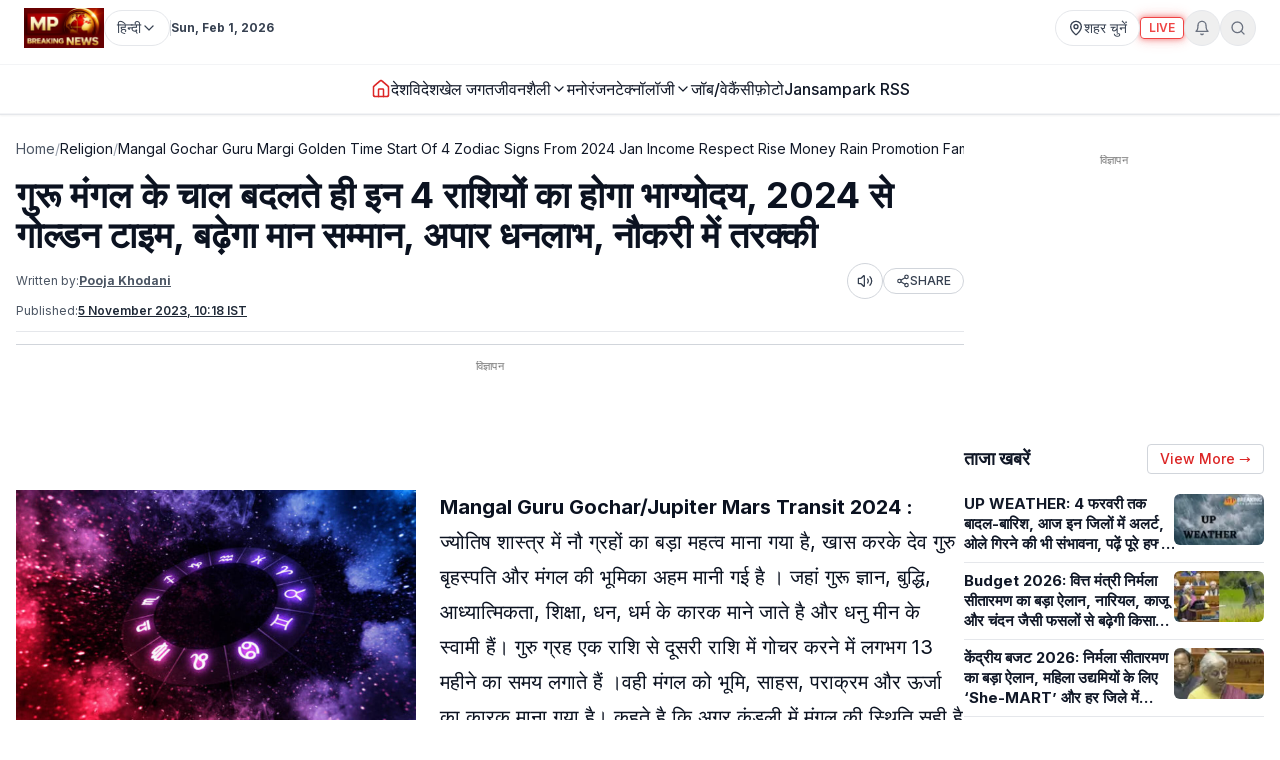

--- FILE ---
content_type: text/html; charset=utf-8
request_url: https://www.mpbreakingnews.in/religion/mangal-gochar-guru-margi-golden-time-start-of-4-zodiac-signs-from-2024-jan-income-respect-rise-money-rain-promotion-fame-success-marriage-from-auspicious-rajyog-mpk
body_size: 47855
content:
<!DOCTYPE html><html lang="hi" class="__variable_f367f3"><head><meta charSet="utf-8"/><meta name="viewport" content="width=device-width, initial-scale=1"/><link rel="preload" as="image" href="https://www.mpbreakingnews.in/wp-content/uploads/2025/11/MpBreakingNews36789194.jpg"/><link rel="preload" as="image" href="https://www.mpbreakingnews.in/wp-content/uploads/2023/07/mpbreaking15863468.jpg" fetchPriority="high"/><link rel="stylesheet" href="/_next/static/css/bac5a21c8aaac55a.css" data-precedence="next"/><link rel="preload" as="script" fetchPriority="low" href="/_next/static/chunks/webpack-70d41db91a7c43ab.js"/><script src="/_next/static/chunks/vendor-9f6243a10a32942b.js" async=""></script><script src="/_next/static/chunks/main-app-a3517e56d0762862.js" async=""></script><script src="/_next/static/chunks/app/(site)/%5B...path%5D/error-063dc7c23f70da29.js" async=""></script><script src="/_next/static/chunks/common-04a1df4653ed9cb7.js" async=""></script><script src="/_next/static/chunks/app/layout-59a2a4f29950b489.js" async=""></script><script src="/_next/static/chunks/app/error-32457c17f8fd597f.js" async=""></script><script src="/_next/static/chunks/ads-84792ed1ed2a875e.js" async=""></script><script src="/_next/static/chunks/app/(site)/%5B...path%5D/page-5633dcf456275fd1.js" async=""></script><link rel="preload" href="https://securepubads.g.doubleclick.net/tag/js/gpt.js" as="script"/><link rel="preload" href="https://www.googletagmanager.com/gtag/js?id=G-LXLVYZ2LFX" as="script"/><link rel="preconnect" href="https://www.mpbreakingnews.in" crossorigin="anonymous"/><link rel="dns-prefetch" href="https://www.mpbreakingnews.in"/><link rel="preconnect" href="https://securepubads.g.doubleclick.net" crossorigin="anonymous"/><link rel="dns-prefetch" href="https://securepubads.g.doubleclick.net"/><link rel="preconnect" href="https://www.googletagservices.com" crossorigin="anonymous"/><link rel="dns-prefetch" href="https://www.googletagservices.com"/><link rel="dns-prefetch" href="https://www.google-analytics.com"/><link rel="dns-prefetch" href="https://www.googletagmanager.com"/><link rel="preconnect" href="https://sb.scorecardresearch.com" crossorigin="anonymous"/><link rel="dns-prefetch" href="https://sb.scorecardresearch.com"/><link rel="preconnect" href="https://videos.files.wordpress.com" crossorigin="anonymous"/><link rel="dns-prefetch" href="https://videos.files.wordpress.com"/><link rel="preconnect" href="https://video.wordpress.com" crossorigin="anonymous"/><link rel="dns-prefetch" href="https://video.wordpress.com"/><link rel="dns-prefetch" href="https://i0.wp.com"/><link rel="preconnect" href="https://platform.twitter.com" crossorigin="anonymous"/><link rel="dns-prefetch" href="https://platform.twitter.com"/><link rel="preconnect" href="https://syndication.twitter.com" crossorigin="anonymous"/><link rel="dns-prefetch" href="https://syndication.twitter.com"/><link rel="preconnect" href="https://www.instagram.com" crossorigin="anonymous"/><link rel="dns-prefetch" href="https://www.instagram.com"/><meta name="robots" content="max-image-preview:large"/><title>गुरू मंगल के चाल बदलते ही इन 4 राशियों का होगा भाग्योदय, 2024 से गोल्डन टाइम, बढ़ेगा मान सम्मान, अपार धनलाभ, नौकरी में तरक्की | mangal gochar guru margi golden time start of 4 zodiac signs from 2024 jan income respect rise money rain promotion fame success marriage from auspicious</title><meta name="description" content="गुरु ग्रह का मार्गी जातकों के लिए शुभ साबित हो सकता है। साल 2024 से गोल्डन टाइम शुरू होगा। करियर और कारोबार में सफलता मिल सकती है।भाग्य का साथ मिलने के योग बनेंगे।।धार्मिक या मांगलिक कार्यक्रम में शामिल हो सकते हैं। आय के साधनों में वृद्धि और यात्रा लाभ मिल सकता है। Mars transit 2024, Jupiter transit 2024, mangal gochar 2024, guru gochar 2024, Planetary Transit 2024, Rajyog 2024, rajog in kundli"/><meta name="robots" content="max-image-preview:large"/><meta name="keywords" content="मंगल,गुरू,मंगल गोचर 2024,गुरू मार्गी 2024,ग्रह गोचर,राजयोग,Mars transit 2024,Jupiter transit 2024,mangal gochar 2024,guru gochar 2024,Planetary Transit 2024,Rajyog 2024,rajog in kundli"/><meta name="article:publisher" content="https://www.facebook.com/MPBreakingNews/"/><meta name="article:section" content="धर्म"/><meta name="fb:app_id" content="107037020738202"/><meta name="twitter:label1" content="Written by"/><meta name="twitter:data1" content="Pooja Khodani"/><meta name="twitter:label2" content="Time to read"/><meta name="twitter:data2" content="6 minutes"/><link rel="canonical" href="https://www.mpbreakingnews.in/religion/mangal-gochar-guru-margi-golden-time-start-of-4-zodiac-signs-from-2024-jan-income-respect-rise-money-rain-promotion-fame-success-marriage-from-auspicious-rajyog-mpk"/><meta property="og:title" content="गुरू मंगल के चाल बदलते ही इन 4 राशियों का होगा भाग्योदय, 2024 से गोल्डन टाइम, बढ़ेगा मान सम्मान, अपार धनलाभ, नौकरी में तरक्की"/><meta property="og:description" content="गुरु ग्रह का मार्गी जातकों के लिए शुभ साबित हो सकता है। साल 2024 से गोल्डन टाइम शुरू होगा। करियर और कारोबार में सफलता मिल सकती है।भाग्य का साथ मिलने के योग बनेंगे।।धार्मिक या मांगलिक कार्यक्रम में शामिल हो सकते हैं। आय के साधनों में वृद्धि और यात्रा लाभ मिल सकता है। Mars transit 2024, Jupiter transit 2024, mangal gochar 2024, guru gochar 2024, Planetary Transit 2024, Rajyog 2024, rajog in kundli"/><meta property="og:url" content="https://www.mpbreakingnews.in/religion/mangal-gochar-guru-margi-golden-time-start-of-4-zodiac-signs-from-2024-jan-income-respect-rise-money-rain-promotion-fame-success-marriage-from-auspicious-rajyog-mpk"/><meta property="og:site_name" content="MP Breaking News"/><meta property="og:locale" content="hi_IN"/><meta property="og:image" content="https://www.mpbreakingnews.in/wp-content/uploads/2023/07/mpbreaking15863468.jpg"/><meta property="og:image:width" content="1212"/><meta property="og:image:height" content="755"/><meta property="og:image:alt" content="gochar"/><meta property="og:image:type" content="image/jpeg"/><meta property="og:type" content="article"/><meta property="article:published_time" content="2023-11-05T10:18:42+05:30"/><meta property="article:author" content="https://www.facebook.com/pooja.khodani.3"/><meta name="twitter:card" content="summary_large_image"/><meta name="twitter:site" content="@MPBreakingNews"/><meta name="twitter:creator" content="@pkhodani"/><meta name="twitter:title" content="गुरू मंगल के चाल बदलते ही इन 4 राशियों का होगा भाग्योदय, 2024 से गोल्डन टाइम, बढ़ेगा मान सम्मान, अपार धनलाभ, नौकरी में तरक्की | mangal gochar guru margi golden time start of 4 zodiac signs from 2024 jan income respect rise money rain promotion fame success marriage from auspicious"/><meta name="twitter:description" content="गुरु ग्रह का मार्गी जातकों के लिए शुभ साबित हो सकता है। साल 2024 से गोल्डन टाइम शुरू होगा। करियर और कारोबार में सफलता मिल सकती है।भाग्य का साथ मिलने के योग बनेंगे।।धार्मिक या मांगलिक कार्यक्रम में शामिल हो सकते हैं। आय के साधनों में वृद्धि और यात्रा लाभ मिल सकता है। Mars transit 2024, Jupiter transit 2024, mangal gochar 2024, guru gochar 2024, Planetary Transit 2024, Rajyog 2024, rajog in kundli"/><meta name="twitter:image" content="https://www.mpbreakingnews.in/wp-content/uploads/2023/07/mpbreaking15863468.jpg"/><link rel="shortcut icon" href="https://www.mpbreakingnews.in/wp-content/uploads/2026/01/MpBreakingNews48868282.png"/><link rel="icon" href="https://www.mpbreakingnews.in/wp-content/uploads/2026/01/MpBreakingNews48868282.png"/><link rel="apple-touch-icon" href="https://www.mpbreakingnews.in/wp-content/uploads/2026/01/MpBreakingNews48868282.png"/><meta name="next-size-adjust"/><script>(self.__next_s=self.__next_s||[]).push([0,{"children":"\n            window.dataLayer = window.dataLayer || [];\n            function gtag(){dataLayer.push(arguments);}\n            gtag('js', new Date());\n          ","id":"google-analytics-dataLayer"}])</script><script type="application/ld+json">{"@context":"https://schema.org","@type":"NewsMediaOrganization","name":"MP Breaking News","url":"https://www.mpbreakingnews.in","logo":{"@type":"ImageObject","url":"https://www.mpbreakingnews.in/wp-content/uploads/2025/11/MpBreakingNews36789194.jpg","width":600,"height":60},"description":"MP Breaking News - Your trusted source for breaking news, latest updates, and in-depth coverage of Madhya Pradesh and India.","sameAs":["https://www.facebook.com/MPBreakingNews/","https://x.com/mpbreakingnews","https://www.instagram.com/mpbreakingnews.in/","https://www.youtube.com/@MPBREAKINGNEWS","https://www.mpbreakingnews.in/feed"],"contactPoint":{"@type":"ContactPoint","contactType":"Customer Service","telephone":"+91-9926312887","areaServed":"IN","availableLanguage":["hi"]},"address":{"@type":"PostalAddress","streetAddress":"Flat No. 107, Surendra Residency, Bawadiya Kalan, Pallavi Nagar","addressLocality":"Bhopal","addressRegion":"Madhya Pradesh","postalCode":"462039","addressCountry":"IN"},"telephone":"+91-9926312887","foundingDate":"2020"}</script><script type="application/ld+json">{"@context":"https://schema.org","@type":"WebSite","inLanguage":"hi","name":"MP Breaking News","url":"https://www.mpbreakingnews.in","description":"MP Breaking News - Your trusted source for breaking news, latest updates, and in-depth coverage of Madhya Pradesh and India.","publisher":{"@type":"NewsMediaOrganization","name":"MP Breaking News","logo":{"@type":"ImageObject","url":"https://www.mpbreakingnews.in/wp-content/uploads/2025/11/MpBreakingNews36789194.jpg","width":600,"height":60}},"potentialAction":{"@type":"SearchAction","target":{"@type":"EntryPoint","urlTemplate":"https://www.mpbreakingnews.in/search?q={search_term_string}"},"query-input":"required name=search_term_string"},"sameAs":["https://www.facebook.com/MPBreakingNews/","https://x.com/mpbreakingnews","https://www.instagram.com/mpbreakingnews.in/","https://www.youtube.com/@MPBREAKINGNEWS","https://www.mpbreakingnews.in/feed"]}</script><script src="/_next/static/chunks/polyfills-78c92fac7aa8fdd8.js" noModule=""></script></head><body><header class="sticky top-0 z-[100] border-b border-gray-200 bg-white text-sm shadow-sm md:relative overflow-visible"><div class="md:hidden"><div class="mx-auto flex max-w-5xl items-center justify-between gap-2 px-3 py-2"><div class="flex items-center"><a aria-label="Hindi News" href="/"><img src="https://www.mpbreakingnews.in/wp-content/uploads/2025/11/MpBreakingNews36789194.jpg" alt="Hindi News" class="h-10 w-auto object-contain"/></a></div><div class="flex items-center gap-2"><div class="relative "><button type="button" class="flex h-9 items-center gap-2 px-3 rounded-full border border-gray-200 text-gray-700 text-xs sm:text-sm transition hover:border-gray-300 hover:text-gray-900 whitespace-nowrap bg-white" aria-label="Select City"><svg xmlns="http://www.w3.org/2000/svg" width="24" height="24" viewBox="0 0 24 24" fill="none" stroke="currentColor" stroke-width="2" stroke-linecap="round" stroke-linejoin="round" class="lucide lucide-map-pin h-4 w-4 shrink-0"><path d="M20 10c0 4.993-5.539 10.193-7.399 11.799a1 1 0 0 1-1.202 0C9.539 20.193 4 14.993 4 10a8 8 0 0 1 16 0"></path><circle cx="12" cy="10" r="3"></circle></svg><span>शहर चुनें</span></button></div><div class="relative"><button type="button" class="relative flex h-9 w-9 items-center justify-center rounded-full border border-gray-200 text-gray-500 transition hover:border-gray-300 hover:text-gray-800" aria-label="Notifications"><svg xmlns="http://www.w3.org/2000/svg" width="24" height="24" viewBox="0 0 24 24" fill="none" stroke="currentColor" stroke-width="2" stroke-linecap="round" stroke-linejoin="round" class="lucide lucide-bell h-4 w-4"><path d="M6 8a6 6 0 0 1 12 0c0 7 3 9 3 9H3s3-2 3-9"></path><path d="M10.3 21a1.94 1.94 0 0 0 3.4 0"></path></svg></button></div><button type="button" class="flex h-9 w-9 items-center justify-center rounded-full border border-gray-200 text-gray-500 transition hover:border-gray-300 hover:text-gray-800" aria-label="Search"><svg xmlns="http://www.w3.org/2000/svg" width="24" height="24" viewBox="0 0 24 24" fill="none" stroke="currentColor" stroke-width="2" stroke-linecap="round" stroke-linejoin="round" class="lucide lucide-search h-4 w-4"><circle cx="11" cy="11" r="8"></circle><path d="m21 21-4.3-4.3"></path></svg></button><!--$!--><template data-dgst="BAILOUT_TO_CLIENT_SIDE_RENDERING"></template><!--/$--></div></div><div class="w-full border-t border-gray-100"></div><nav class="flex items-center gap-4 overflow-x-auto px-3 py-3 text-base font-medium text-gray-900"><a class="whitespace-nowrap transition-colors hover:text-red-600 flex items-center relative" href="/"><svg xmlns="http://www.w3.org/2000/svg" width="24" height="24" viewBox="0 0 24 24" fill="none" stroke="currentColor" stroke-width="2" stroke-linecap="round" stroke-linejoin="round" class="lucide lucide-house h-5 w-5 text-red-600"><path d="M15 21v-8a1 1 0 0 0-1-1h-4a1 1 0 0 0-1 1v8"></path><path d="M3 10a2 2 0 0 1 .709-1.528l7-5.999a2 2 0 0 1 2.582 0l7 5.999A2 2 0 0 1 21 10v9a2 2 0 0 1-2 2H5a2 2 0 0 1-2-2z"></path></svg></a><a class="whitespace-nowrap transition-colors hover:text-red-600 flex items-center relative" target="" href="/national"><span>देश</span></a><a class="whitespace-nowrap transition-colors hover:text-red-600 flex items-center relative" target="" href="/international"><span>विदेश</span></a><a class="whitespace-nowrap transition-colors hover:text-red-600 flex items-center relative" target="" href="/sports"><span>खेल जगत</span></a><!--$--><div class="relative" style="z-index:auto"><div class="flex items-center gap-1"><div class="flex items-center gap-1"><a class="whitespace-nowrap transition-colors hover:text-red-600  flex items-center" target="" href="/lifestyle"><span>जीवनशैली</span></a><button type="button" class="flex items-center cursor-pointer border-none bg-transparent p-0 text-inherit font-inherit hover:text-red-600 transition-colors" aria-expanded="false" aria-haspopup="true" aria-label="Toggle submenu"><svg xmlns="http://www.w3.org/2000/svg" width="24" height="24" viewBox="0 0 24 24" fill="none" stroke="currentColor" stroke-width="2" stroke-linecap="round" stroke-linejoin="round" class="lucide lucide-chevron-down h-4 w-4 transition-transform "><path d="m6 9 6 6 6-6"></path></svg></button></div></div></div><!--/$--><a class="whitespace-nowrap transition-colors hover:text-red-600 flex items-center relative" target="" href="/entertainment"><span>मनोरंजन</span></a><!--$--><div class="relative" style="z-index:auto"><div class="flex items-center gap-1"><div class="flex items-center gap-1"><a class="whitespace-nowrap transition-colors hover:text-red-600  flex items-center" target="" href="/technology"><span>टेक्नॉलॉजी</span></a><button type="button" class="flex items-center cursor-pointer border-none bg-transparent p-0 text-inherit font-inherit hover:text-red-600 transition-colors" aria-expanded="false" aria-haspopup="true" aria-label="Toggle submenu"><svg xmlns="http://www.w3.org/2000/svg" width="24" height="24" viewBox="0 0 24 24" fill="none" stroke="currentColor" stroke-width="2" stroke-linecap="round" stroke-linejoin="round" class="lucide lucide-chevron-down h-4 w-4 transition-transform "><path d="m6 9 6 6 6-6"></path></svg></button></div></div></div><!--/$--><a class="whitespace-nowrap transition-colors hover:text-red-600 flex items-center relative" target="" href="/job-vacancy"><span>जॉब/वेकैंसी</span></a><a class="whitespace-nowrap transition-colors hover:text-red-600 flex items-center relative" target="" href="/photogallery"><span>फ़ोटो</span></a><a href="https://mpbreakingnews.in/mp-jansampark-rss" target="_blank" rel="noopener noreferrer" class="whitespace-nowrap transition-colors hover:text-red-600 flex items-center relative">Jansampark RSS</a></nav><div class="w-full border-t border-gray-100"></div></div><div class="hidden md:flex md:flex-col"><div class="mx-auto flex w-full flex-col px-6 py-2" style="max-width:1300px"><div class="flex items-center justify-between mb-2"><div class="flex items-center gap-3"><a aria-label="Hindi News" href="/"><img src="https://www.mpbreakingnews.in/wp-content/uploads/2025/11/MpBreakingNews36789194.jpg" alt="Hindi News" class="h-10 w-auto object-contain"/></a><div class="flex items-center gap-1 text-gray-700 text-sm"><div class="relative" style="z-index:auto"><button type="button" class="flex h-9 items-center gap-2 px-3 rounded-full border border-gray-200 text-gray-700 text-xs sm:text-sm transition hover:border-gray-300 hover:text-gray-900 whitespace-nowrap bg-white" aria-label="Select Language" aria-expanded="false" aria-haspopup="true"><span>हिन्दी</span><svg xmlns="http://www.w3.org/2000/svg" width="24" height="24" viewBox="0 0 24 24" fill="none" stroke="currentColor" stroke-width="2" stroke-linecap="round" stroke-linejoin="round" class="lucide lucide-chevron-down h-4 w-4 transition-transform shrink-0 "><path d="m6 9 6 6 6-6"></path></svg></button></div></div><div class="h-4 w-px bg-gray-300"></div><div class="text-gray-700 text-xs font-bold">Sun, Feb 1, 2026</div></div><div class="flex items-center gap-4 text-sm text-gray-700 shrink-0"><div class="relative "><button type="button" class="flex h-9 items-center gap-2 px-3 rounded-full border border-gray-200 text-gray-700 text-xs sm:text-sm transition hover:border-gray-300 hover:text-gray-900 whitespace-nowrap bg-white" aria-label="Select City"><svg xmlns="http://www.w3.org/2000/svg" width="24" height="24" viewBox="0 0 24 24" fill="none" stroke="currentColor" stroke-width="2" stroke-linecap="round" stroke-linejoin="round" class="lucide lucide-map-pin h-4 w-4 shrink-0"><path d="M20 10c0 4.993-5.539 10.193-7.399 11.799a1 1 0 0 1-1.202 0C9.539 20.193 4 14.993 4 10a8 8 0 0 1 16 0"></path><circle cx="12" cy="10" r="3"></circle></svg><span>शहर चुनें</span></button></div><div class="relative"><button type="button" class="relative flex h-9 w-9 items-center justify-center rounded-full border border-gray-200 text-gray-500 transition hover:border-gray-300 hover:text-gray-800" aria-label="Notifications"><svg xmlns="http://www.w3.org/2000/svg" width="24" height="24" viewBox="0 0 24 24" fill="none" stroke="currentColor" stroke-width="2" stroke-linecap="round" stroke-linejoin="round" class="lucide lucide-bell h-4 w-4"><path d="M6 8a6 6 0 0 1 12 0c0 7 3 9 3 9H3s3-2 3-9"></path><path d="M10.3 21a1.94 1.94 0 0 0 3.4 0"></path></svg></button></div><button type="button" class="flex h-9 w-9 items-center justify-center rounded-full border border-gray-200 text-gray-500 transition hover:border-gray-300 hover:text-gray-800" aria-label="Search"><svg xmlns="http://www.w3.org/2000/svg" width="24" height="24" viewBox="0 0 24 24" fill="none" stroke="currentColor" stroke-width="2" stroke-linecap="round" stroke-linejoin="round" class="lucide lucide-search h-4 w-4"><circle cx="11" cy="11" r="8"></circle><path d="m21 21-4.3-4.3"></path></svg></button></div></div></div><div class="w-full border-t border-gray-100"></div><div class="mx-auto flex w-full px-6 py-3 relative justify-center" style="max-width:1300px;overflow:visible;z-index:100"><nav class="flex items-center justify-center gap-6 text-base font-medium text-gray-900 overflow-x-auto [&amp;::-webkit-scrollbar]:hidden [-ms-overflow-style:none] [scrollbar-width:none]" style="overflow-y:visible"><a class="transition-colors hover:text-red-600 whitespace-nowrap flex items-center relative" href="/"><svg xmlns="http://www.w3.org/2000/svg" width="24" height="24" viewBox="0 0 24 24" fill="none" stroke="currentColor" stroke-width="2" stroke-linecap="round" stroke-linejoin="round" class="lucide lucide-house h-5 w-5 text-red-600"><path d="M15 21v-8a1 1 0 0 0-1-1h-4a1 1 0 0 0-1 1v8"></path><path d="M3 10a2 2 0 0 1 .709-1.528l7-5.999a2 2 0 0 1 2.582 0l7 5.999A2 2 0 0 1 21 10v9a2 2 0 0 1-2 2H5a2 2 0 0 1-2-2z"></path></svg></a><a class="transition-colors hover:text-red-600 whitespace-nowrap flex items-center relative" target="" href="/national"><span>देश</span></a><a class="transition-colors hover:text-red-600 whitespace-nowrap flex items-center relative" target="" href="/international"><span>विदेश</span></a><a class="transition-colors hover:text-red-600 whitespace-nowrap flex items-center relative" target="" href="/sports"><span>खेल जगत</span></a><!--$--><div class="relative" style="z-index:auto"><div class="flex items-center gap-1"><div class="flex items-center gap-1"><a class="transition-colors hover:text-red-600 whitespace-nowrap  flex items-center" target="" href="/lifestyle"><span>जीवनशैली</span></a><button type="button" class="flex items-center cursor-pointer border-none bg-transparent p-0 text-inherit font-inherit hover:text-red-600 transition-colors" aria-expanded="false" aria-haspopup="true" aria-label="Toggle submenu"><svg xmlns="http://www.w3.org/2000/svg" width="24" height="24" viewBox="0 0 24 24" fill="none" stroke="currentColor" stroke-width="2" stroke-linecap="round" stroke-linejoin="round" class="lucide lucide-chevron-down h-4 w-4 transition-transform "><path d="m6 9 6 6 6-6"></path></svg></button></div></div></div><!--/$--><a class="transition-colors hover:text-red-600 whitespace-nowrap flex items-center relative" target="" href="/entertainment"><span>मनोरंजन</span></a><!--$--><div class="relative" style="z-index:auto"><div class="flex items-center gap-1"><div class="flex items-center gap-1"><a class="transition-colors hover:text-red-600 whitespace-nowrap  flex items-center" target="" href="/technology"><span>टेक्नॉलॉजी</span></a><button type="button" class="flex items-center cursor-pointer border-none bg-transparent p-0 text-inherit font-inherit hover:text-red-600 transition-colors" aria-expanded="false" aria-haspopup="true" aria-label="Toggle submenu"><svg xmlns="http://www.w3.org/2000/svg" width="24" height="24" viewBox="0 0 24 24" fill="none" stroke="currentColor" stroke-width="2" stroke-linecap="round" stroke-linejoin="round" class="lucide lucide-chevron-down h-4 w-4 transition-transform "><path d="m6 9 6 6 6-6"></path></svg></button></div></div></div><!--/$--><a class="transition-colors hover:text-red-600 whitespace-nowrap flex items-center relative" target="" href="/job-vacancy"><span>जॉब/वेकैंसी</span></a><a class="transition-colors hover:text-red-600 whitespace-nowrap flex items-center relative" target="" href="/photogallery"><span>फ़ोटो</span></a><a href="https://mpbreakingnews.in/mp-jansampark-rss" target="_blank" rel="noopener noreferrer" class="transition-colors hover:text-red-600 whitespace-nowrap flex items-center relative">Jansampark RSS</a></nav></div><div class="w-full border-t border-gray-100"></div></div></header><main><div class="container pt-1 md:pt-6 pb-6"><div class="flex flex-col lg:flex-row gap-6"><article class="flex-1 min-w-0 md:overflow-visible"><nav class="flex items-center gap-2 text-sm text-gray-600 mb-4 overflow-x-auto [&amp;::-webkit-scrollbar]:hidden [-ms-overflow-style:none] [scrollbar-width:none] whitespace-nowrap" aria-label="Breadcrumb"><a class="hover:text-red-600 transition flex-shrink-0" href="/">Home</a><span class="text-gray-400 flex-shrink-0">/</span><a class="text-gray-900 hover:text-red-600 transition flex-shrink-0" href="/religion">Religion</a><span class="text-gray-400 flex-shrink-0">/</span><span class="text-gray-900 flex-shrink-0">Mangal Gochar Guru Margi Golden Time Start Of 4 Zodiac Signs From 2024 Jan Income Respect Rise Money Rain Promotion Fame Success Marriage From Auspicious Rajyog Mpk</span></nav><script type="application/ld+json">{"@context":"https://schema.org","@type":"BreadcrumbList","itemListElement":[{"@type":"ListItem","position":1,"name":"Home","item":"https://www.mpbreakingnews.in"},{"@type":"ListItem","position":2,"name":"Religion","item":"https://www.mpbreakingnews.in/religion"},{"@type":"ListItem","position":3,"name":"mangal gochar guru margi golden time start of 4 zodiac signs from 2024 jan income respect rise money rain promotion fame success marriage from auspicious rajyog mpk","item":"https://www.mpbreakingnews.in/religion/mangal-gochar-guru-margi-golden-time-start-of-4-zodiac-signs-from-2024-jan-income-respect-rise-money-rain-promotion-fame-success-marriage-from-auspicious-rajyog-mpk"}]}</script><script type="application/ld+json">{"@context":"https://schema.org","@type":"ProfilePage","inLanguage":"hi","mainEntity":{"@type":"Person","name":"Pooja Khodani","@id":"https://www.mpbreakingnews.in/author/pooja_mpbreaking"},"url":"https://www.mpbreakingnews.in/author/pooja_mpbreaking","hasPart":{"@type":"WebPageElement","headline":"गुरू मंगल के चाल बदलते ही इन 4 राशियों का होगा भाग्योदय, 2024 से गोल्डन टाइम, बढ़ेगा मान सम्मान, अपार धनलाभ, नौकरी में तरक्की","url":"https://www.mpbreakingnews.in/religion/mangal-gochar-guru-margi-golden-time-start-of-4-zodiac-signs-from-2024-jan-income-respect-rise-money-rain-promotion-fame-success-marriage-from-auspicious-rajyog-mpk"},"datePublished":"2023-11-05T10:18:42+05:30","author":{"@type":"Person","name":"Pooja Khodani","@id":"https://www.mpbreakingnews.in/author/pooja_mpbreaking"}}</script><div class="flex items-center gap-3 mb-2 flex-wrap"><h1 class="text-3xl md:text-4xl font-bold" itemProp="headline">गुरू मंगल के चाल बदलते ही इन 4 राशियों का होगा भाग्योदय, 2024 से गोल्डन टाइम, बढ़ेगा मान सम्मान, अपार धनलाभ, नौकरी में तरक्की</h1></div><div class="text-xs text-gray-600 mb-3 space-y-1"><div class="flex flex-wrap items-center justify-between gap-2"><div class="flex flex-wrap items-center gap-2"><span>Written by:</span><a class="font-bold underline hover:text-red-600 transition-colors" href="/author/pooja_mpbreaking">Pooja Khodani</a></div><div class="flex items-center gap-2"><button type="button" class="flex h-9 w-9 items-center justify-center rounded-full border border-gray-300 bg-white text-gray-700 hover:bg-gray-50 transition-colors active:bg-gray-100" aria-label="Listen to article" title="Listen to article"><svg xmlns="http://www.w3.org/2000/svg" width="24" height="24" viewBox="0 0 24 24" fill="none" stroke="currentColor" stroke-width="2" stroke-linecap="round" stroke-linejoin="round" class="lucide lucide-volume2 w-4 h-4"><path d="M11 4.702a.705.705 0 0 0-1.203-.498L6.413 7.587A1.4 1.4 0 0 1 5.416 8H3a1 1 0 0 0-1 1v6a1 1 0 0 0 1 1h2.416a1.4 1.4 0 0 1 .997.413l3.383 3.384A.705.705 0 0 0 11 19.298z"></path><path d="M16 9a5 5 0 0 1 0 6"></path><path d="M19.364 18.364a9 9 0 0 0 0-12.728"></path></svg><span class="sr-only">Listen</span></button><button type="button" class="flex items-center gap-1 px-3 py-1 rounded-full border border-gray-300 bg-white text-gray-700 hover:bg-gray-50 transition-colors text-xs font-medium active:bg-gray-100" aria-label="Share article" title="Share article"><svg xmlns="http://www.w3.org/2000/svg" width="24" height="24" viewBox="0 0 24 24" fill="none" stroke="currentColor" stroke-width="2" stroke-linecap="round" stroke-linejoin="round" class="lucide lucide-share2 w-3.5 h-3.5"><circle cx="18" cy="5" r="3"></circle><circle cx="6" cy="12" r="3"></circle><circle cx="18" cy="19" r="3"></circle><line x1="8.59" x2="15.42" y1="13.51" y2="17.49"></line><line x1="15.41" x2="8.59" y1="6.51" y2="10.49"></line></svg>SHARE</button></div></div><div class="flex flex-wrap items-center gap-4 text-xs text-gray-600 mb-4 border-b border-gray-200 pb-3"><div class="flex items-center gap-2"><span>Published:</span><time dateTime="2023-11-05T10:18:42+05:30" itemProp="datePublished" class="font-bold underline">5 November 2023 at 10:18 IST</time></div></div></div><div class="border-t border-gray-300 mb-4"></div><!--$--><div class="mb-6 hidden md:block"><!--$!--><template data-dgst="BAILOUT_TO_CLIENT_SIDE_RENDERING"></template><div class="mb-6 mt-4 flex items-center justify-center" style="min-height:250px"><div class="w-10 h-10 border-3 border-gray-300 border-t-gray-500 rounded-full animate-spin"></div></div><!--/$--></div><!--/$--><!--$--><div class="mb-6 md:hidden"><!--$!--><template data-dgst="BAILOUT_TO_CLIENT_SIDE_RENDERING"></template><div class="mb-6 mt-4 flex items-center justify-center" style="min-height:250px"><div class="w-10 h-10 border-3 border-gray-300 border-t-gray-500 rounded-full animate-spin"></div></div><!--/$--></div><!--/$--><div class="relative md:overflow-visible"><div class="mb-4 md:float-left md:mr-4 w-full md:max-w-[1920px] md:w-full md:shrink-0"><div class="relative w-full rounded-md mb-2 overflow-hidden bg-gray-200" style="aspect-ratio:16/9;width:100%"><img src="https://www.mpbreakingnews.in/wp-content/uploads/2023/07/mpbreaking15863468.jpg" alt="गुरू मंगल के चाल बदलते ही इन 4 राशियों का होगा भाग्योदय, 2024 से गोल्डन टाइम, बढ़ेगा मान सम्मान, अपार धनलाभ, नौकरी में तरक्की" class="w-full h-full object-cover" loading="eager" fetchPriority="high" width="1920" height="1080" style="aspect-ratio:16/9;object-fit:cover;display:block;width:100%;height:auto" decoding="async"/></div></div><div class="article-content" style="line-height:1.75;font-size:20px" itemProp="articleBody"><p><strong>Mangal Guru Gochar/Jupiter Mars Transit 2024 :</strong> ज्योतिष शास्त्र में नौ ग्रहों का बड़ा महत्व माना गया है, खास करके देव गुरु बृहस्पति और मंगल की भूमिका अहम मानी गई है । जहां गुरू ज्ञान, बुद्धि, आध्यात्मिकता, शिक्षा, धन, धर्म के कारक माने जाते है और धनु मीन के स्वामी हैं। गुरु ग्रह एक राशि से दूसरी राशि में गोचर करने में लगभग 13 महीने का समय लगाते हैं ।वही मंगल को भूमि, साहस, पराक्रम और ऊर्जा का कारक माना गया है। कहते है कि अगर कुंडली में मंगल की स्थिति सही है तो जीवन में सुख-समृद्धि आती है, वह हर एक क्षेत्र में कामयाबी, मान-सम्मान और यश की प्राप्ति करता है, ऐसे में 2024 में एक बार फिर मंगल गुरू के चाल बदलते ही 4 राशियों पर जमकर कृपा बरसने वाली है।</p>
<h2><strong>जानिए 2024 में गुरू मंगल बदलेंगे अपनी चाल</strong></h2>
<p>ज्योतिष के अनुसार, वर्तमान समय में गुरु मेष राशि में वक्री चाल चल रहे हैं और 31 दिसंबर को गुरु मार्गी होंगे, जो 3 राशि के जातकों के लिए शुभ रहेगा। इसके बाद 1 मई 2024 को दोपहर में गुरु मेष राशि से निकलकर वृषभ राशि में गोचर करेंगे। वही 28 दिसंबर 2023 को मंगल वृश्चिक से निकलकर धनु राशि में प्रवेश करेंगे, ऐसे में मंगल गुरू का राशि परिवर्तन 4 राशियों के लिए लकी साबित होने वाला है।</p>
<p><strong>मेष राशि :</strong> दिसंबर अंत में गुरू का मार्गी होना जातकों के लिए शुभ फल प्रदान करने वाला साबित होगा। भाग्य का पूरा साथ मिलेगा, समय अनुकूल रहेगा। अविवाहितों के लिए विवाह के लिए प्रस्ताव आ सकते है।जातकों का समाज में मान- सम्मान बढ़ेगा और प्रतिष्ठा की प्राप्ति होगी।आत्मविश्वास में वृद्धि होगी। समय- समय पर आकस्मिक धनलाभ हो सकते है। नौकरी बदलने के लिए नए अवसर प्राप्त हो सकते हैं। गुरु का 2024 मई में वृषभ राशि में गोचर से आकस्मिक धन ,निवेश लाभ और सभी भौतिक सुख सुविधाओं में वृद्धि करवा सकता है।</p>
<p><strong>धनु राशि :</strong> गुरु ग्रह का सीधी चाल से चलना जातकों के लिए अनुकूल सिद्ध हो सकता है। 2024 में गुरु का आर्शीवाद मिलेगा। संतान की तरक्की हो सकती है। प्रेम- संबंध में सफलता मिलेगी, विवाह की बात बन सकती है। भूमि वाहन और पारिवारिक सुखों की प्राप्ति होगी। सभी भौतिक सुखों की प्राप्ति हो सकती है। आप कोई लग्जरी आयटम खरीद सकते हैं।मंगल ग्रह का धनु में गोचर साहस, पराक्रम और आत्मविश्वास में वृद्धि करवाएगा। पैतृक संपत्ति का लाभ मिल सकता है। नौकरीपेशा वालों को पदोन्नति और करियर के नए अवसर मिल सकते हैं। वहीं जीवनसाथी के साथ संबंध मधुर और तरक्की करवाने वाले साबित हो सकते है।</p>
<p><strong>वृश्चिक राशि :</strong> दिसंबर अंत में मंगल ग्रह का राशि परिवर्तन जातकों के लिए अनुकूल सिद्ध हो सकता है। स्वामी ग्रह होने के चलते धनलाभ के योग बनेंगे।नए साल में आकस्मिक धन की प्राप्ति हो सकती है। आर्थिक स्थिति मजबूत होगी। लोगों को प्रभावित करने में कामयाब होंगे। आपका व्यापार विदेश से जुड़ा हुआ है, जो आपको अच्छा लाभ हो सकता है।भाग्य का साथ मिलेगा। आत्मविश्वास और पराक्रम में वृद्धि होगी। कार्ट- कचहरी के मामलों में सफलता मिल सकती है।</p>
<p><strong>सिंह राशि</strong> : गुरु ग्रह का मार्गी जातकों के लिए शुभ साबित हो सकता है। साल 2024 से गोल्डन टाइम शुरू होगा। करियर और कारोबार में सफलता मिल सकती है।भाग्य का साथ मिलने के योग बनेंगे।।धार्मिक या मांगलिक कार्यक्रम में शामिल हो सकते हैं। आय के साधनों में वृद्धि और यात्रा लाभ मिल सकता है। संतान से संबंधित कोई शुभ समाचार मिल सकता है।वही मई में गुरु ग्रह का वृषभ राशि में गोचर नौकरीपेशा और कारोबारियों के लिए अनुकूल रहेगा। काम- कारोबार में तरक्की, धनलाभ तो नौकरी पेशा के लिए पदोन्नति इंक्रीमेंट के योग बनेंगे।कार्यों में सफलता मिल सकती है। सरकारी नौकरी की तैयारी कर रहे छात्रों और उम्मीदवारों को सफलता मिल सकती है। मान-सम्मान की प्राप्ति होगी। ग्रहों के सेनापति मंगल का राशि परिवर्तन संतान पक्ष से नौकरी या विवाह को लेकर शुभ समाचार ला सकता है। भूमि वाहन और पारिवारिक सुखों की प्राप्ति के योग बनेंगे। आकस्मिक धनलाभ के भी योग हैं। छात्रों के लिए समय अनुकूल रहेगा।</p>
<p><strong>(Disclaimer : यहां दी गई जानकारी सामान्य मान्यताओं, ज्योतिष, पंचांग, धार्मिक ग्रंथों और जानकारियों पर आधारित है, MP BREAKING NEWS किसी भी तरह की मान्यता-जानकारी की पुष्टि नहीं करता है। हमारा उद्देश्य महज सूचना पहुंचाना है। इन पर अमल लाने से पहले अपने ज्योतिषाचार्य या पंडित से संपर्क करें)</strong></p>
<p>&nbsp;</p>
</div></div><div class="related-news-container" style="display:none;visibility:hidden"><div class="related-news-section my-8 w-full" style="margin-top:1rem;margin-bottom:2rem"><div style="background-color:#F5F5F5;border-radius:0.5rem;padding:1rem;width:100%"><h2 class="text-xl font-bold text-gray-900 mb-6" style="font-size:1.25rem;font-weight:bold;color:#111827;margin-top:0;margin-bottom:0.5rem;text-align:left">ये भी पढ़ें</h2><div class="related-news-grid" style="border:1px solid #e5e7eb;border-radius:0.375rem;overflow:hidden;width:100%;background-color:#ffffff"><article style="display:flex;gap:0.75rem;align-items:flex-start;width:100%;padding:1rem;border-bottom:1px solid #d1d5db;border-right:none" class="md:border-r border-gray-300"><div class="hidden md:flex" style="flex-shrink:0;width:2.5rem;height:2rem;align-items:flex-start;justify-content:flex-start;padding-top:0.125rem"><span style="color:#9ca3af;font-size:2rem;font-weight:normal;line-height:1">1</span></div><div style="flex:1 1 0%;min-width:0;display:flex;gap:0.75rem;align-items:flex-start"><div style="flex:1 1 0%;min-width:0"><h3 style="font-size:15px;font-weight:600;color:#111827;line-height:1.375;margin:0;display:-webkit-box;-webkit-line-clamp:3;-webkit-box-orient:vertical;overflow:hidden"><a class="hover:text-red-600 transition-colors block" style="color:inherit;text-decoration:none" href="/religion/jaya-ekadashi-2026-important-rules-to-follow-to-complete-fasting-successfully-43-857789"><span>भूलकर भी न करें ये काम! जया एकादशी 2026 में व्रत का पूर्ण फल पाने के लिए जरूरी नियम</span></a></h3></div><a style="flex-shrink:0;display:flex;align-items:center;justify-content:center;width:80px;height:50px" aria-label="भूलकर भी न करें ये काम! जया एकादशी 2026 में व्रत का पूर्ण फल पाने के लिए जरूरी नियम" href="/religion/jaya-ekadashi-2026-important-rules-to-follow-to-complete-fasting-successfully-43-857789"><img alt="भूलकर भी न करें ये काम! जया एकादशी 2026 में व्रत का पूर्ण फल पाने के लिए जरूरी नियम" loading="lazy" width="80" height="50" decoding="async" data-nimg="1" class="rounded-md object-cover" style="color:transparent;width:80px;height:50px;min-width:80px;max-width:80px;min-height:50px;max-height:50px;object-fit:cover;object-position:center center;flex-shrink:0;display:block;margin:auto" sizes="80px" srcSet="/_next/image?url=https%3A%2F%2Fwww.mpbreakingnews.in%2Fwp-content%2Fuploads%2F2026%2F01%2FMpBreakingNews22073431-768x432.jpg&amp;w=16&amp;q=75 16w, /_next/image?url=https%3A%2F%2Fwww.mpbreakingnews.in%2Fwp-content%2Fuploads%2F2026%2F01%2FMpBreakingNews22073431-768x432.jpg&amp;w=32&amp;q=75 32w, /_next/image?url=https%3A%2F%2Fwww.mpbreakingnews.in%2Fwp-content%2Fuploads%2F2026%2F01%2FMpBreakingNews22073431-768x432.jpg&amp;w=48&amp;q=75 48w, /_next/image?url=https%3A%2F%2Fwww.mpbreakingnews.in%2Fwp-content%2Fuploads%2F2026%2F01%2FMpBreakingNews22073431-768x432.jpg&amp;w=64&amp;q=75 64w, /_next/image?url=https%3A%2F%2Fwww.mpbreakingnews.in%2Fwp-content%2Fuploads%2F2026%2F01%2FMpBreakingNews22073431-768x432.jpg&amp;w=96&amp;q=75 96w, /_next/image?url=https%3A%2F%2Fwww.mpbreakingnews.in%2Fwp-content%2Fuploads%2F2026%2F01%2FMpBreakingNews22073431-768x432.jpg&amp;w=128&amp;q=75 128w, /_next/image?url=https%3A%2F%2Fwww.mpbreakingnews.in%2Fwp-content%2Fuploads%2F2026%2F01%2FMpBreakingNews22073431-768x432.jpg&amp;w=256&amp;q=75 256w, /_next/image?url=https%3A%2F%2Fwww.mpbreakingnews.in%2Fwp-content%2Fuploads%2F2026%2F01%2FMpBreakingNews22073431-768x432.jpg&amp;w=384&amp;q=75 384w, /_next/image?url=https%3A%2F%2Fwww.mpbreakingnews.in%2Fwp-content%2Fuploads%2F2026%2F01%2FMpBreakingNews22073431-768x432.jpg&amp;w=640&amp;q=75 640w, /_next/image?url=https%3A%2F%2Fwww.mpbreakingnews.in%2Fwp-content%2Fuploads%2F2026%2F01%2FMpBreakingNews22073431-768x432.jpg&amp;w=750&amp;q=75 750w, /_next/image?url=https%3A%2F%2Fwww.mpbreakingnews.in%2Fwp-content%2Fuploads%2F2026%2F01%2FMpBreakingNews22073431-768x432.jpg&amp;w=828&amp;q=75 828w, /_next/image?url=https%3A%2F%2Fwww.mpbreakingnews.in%2Fwp-content%2Fuploads%2F2026%2F01%2FMpBreakingNews22073431-768x432.jpg&amp;w=1080&amp;q=75 1080w, /_next/image?url=https%3A%2F%2Fwww.mpbreakingnews.in%2Fwp-content%2Fuploads%2F2026%2F01%2FMpBreakingNews22073431-768x432.jpg&amp;w=1200&amp;q=75 1200w, /_next/image?url=https%3A%2F%2Fwww.mpbreakingnews.in%2Fwp-content%2Fuploads%2F2026%2F01%2FMpBreakingNews22073431-768x432.jpg&amp;w=1920&amp;q=75 1920w, /_next/image?url=https%3A%2F%2Fwww.mpbreakingnews.in%2Fwp-content%2Fuploads%2F2026%2F01%2FMpBreakingNews22073431-768x432.jpg&amp;w=2048&amp;q=75 2048w, /_next/image?url=https%3A%2F%2Fwww.mpbreakingnews.in%2Fwp-content%2Fuploads%2F2026%2F01%2FMpBreakingNews22073431-768x432.jpg&amp;w=3840&amp;q=75 3840w" src="/_next/image?url=https%3A%2F%2Fwww.mpbreakingnews.in%2Fwp-content%2Fuploads%2F2026%2F01%2FMpBreakingNews22073431-768x432.jpg&amp;w=3840&amp;q=75"/></a></div></article><article style="display:flex;gap:0.75rem;align-items:flex-start;width:100%;padding:1rem;border-bottom:1px solid #d1d5db;border-right:none" class=""><div class="hidden md:flex" style="flex-shrink:0;width:2.5rem;height:2rem;align-items:flex-start;justify-content:flex-start;padding-top:0.125rem"><span style="color:#9ca3af;font-size:2rem;font-weight:normal;line-height:1">2</span></div><div style="flex:1 1 0%;min-width:0;display:flex;gap:0.75rem;align-items:flex-start"><div style="flex:1 1 0%;min-width:0"><h3 style="font-size:15px;font-weight:600;color:#111827;line-height:1.375;margin:0;display:-webkit-box;-webkit-line-clamp:3;-webkit-box-orient:vertical;overflow:hidden"><a class="hover:text-red-600 transition-colors block" style="color:inherit;text-decoration:none" href="/religion/vastu-tips-wrong-direction-of-gas-stove-in-kitchen-can-cause-serious-problems-43-857566"><span>गैस चूल्हा गलत दिशा में रखा है? रसोई में बढ़ सकता है आर्थिक और मानसिक नुकसान</span></a></h3></div><a style="flex-shrink:0;display:flex;align-items:center;justify-content:center;width:80px;height:50px" aria-label="गैस चूल्हा गलत दिशा में रखा है? रसोई में बढ़ सकता है आर्थिक और मानसिक नुकसान" href="/religion/vastu-tips-wrong-direction-of-gas-stove-in-kitchen-can-cause-serious-problems-43-857566"><img alt="गैस चूल्हा गलत दिशा में रखा है? रसोई में बढ़ सकता है आर्थिक और मानसिक नुकसान" loading="lazy" width="80" height="50" decoding="async" data-nimg="1" class="rounded-md object-cover" style="color:transparent;width:80px;height:50px;min-width:80px;max-width:80px;min-height:50px;max-height:50px;object-fit:cover;object-position:center center;flex-shrink:0;display:block;margin:auto" sizes="80px" srcSet="/_next/image?url=https%3A%2F%2Fwww.mpbreakingnews.in%2Fwp-content%2Fuploads%2F2026%2F01%2FMpBreakingNews16248284-768x432.jpg&amp;w=16&amp;q=75 16w, /_next/image?url=https%3A%2F%2Fwww.mpbreakingnews.in%2Fwp-content%2Fuploads%2F2026%2F01%2FMpBreakingNews16248284-768x432.jpg&amp;w=32&amp;q=75 32w, /_next/image?url=https%3A%2F%2Fwww.mpbreakingnews.in%2Fwp-content%2Fuploads%2F2026%2F01%2FMpBreakingNews16248284-768x432.jpg&amp;w=48&amp;q=75 48w, /_next/image?url=https%3A%2F%2Fwww.mpbreakingnews.in%2Fwp-content%2Fuploads%2F2026%2F01%2FMpBreakingNews16248284-768x432.jpg&amp;w=64&amp;q=75 64w, /_next/image?url=https%3A%2F%2Fwww.mpbreakingnews.in%2Fwp-content%2Fuploads%2F2026%2F01%2FMpBreakingNews16248284-768x432.jpg&amp;w=96&amp;q=75 96w, /_next/image?url=https%3A%2F%2Fwww.mpbreakingnews.in%2Fwp-content%2Fuploads%2F2026%2F01%2FMpBreakingNews16248284-768x432.jpg&amp;w=128&amp;q=75 128w, /_next/image?url=https%3A%2F%2Fwww.mpbreakingnews.in%2Fwp-content%2Fuploads%2F2026%2F01%2FMpBreakingNews16248284-768x432.jpg&amp;w=256&amp;q=75 256w, /_next/image?url=https%3A%2F%2Fwww.mpbreakingnews.in%2Fwp-content%2Fuploads%2F2026%2F01%2FMpBreakingNews16248284-768x432.jpg&amp;w=384&amp;q=75 384w, /_next/image?url=https%3A%2F%2Fwww.mpbreakingnews.in%2Fwp-content%2Fuploads%2F2026%2F01%2FMpBreakingNews16248284-768x432.jpg&amp;w=640&amp;q=75 640w, /_next/image?url=https%3A%2F%2Fwww.mpbreakingnews.in%2Fwp-content%2Fuploads%2F2026%2F01%2FMpBreakingNews16248284-768x432.jpg&amp;w=750&amp;q=75 750w, /_next/image?url=https%3A%2F%2Fwww.mpbreakingnews.in%2Fwp-content%2Fuploads%2F2026%2F01%2FMpBreakingNews16248284-768x432.jpg&amp;w=828&amp;q=75 828w, /_next/image?url=https%3A%2F%2Fwww.mpbreakingnews.in%2Fwp-content%2Fuploads%2F2026%2F01%2FMpBreakingNews16248284-768x432.jpg&amp;w=1080&amp;q=75 1080w, /_next/image?url=https%3A%2F%2Fwww.mpbreakingnews.in%2Fwp-content%2Fuploads%2F2026%2F01%2FMpBreakingNews16248284-768x432.jpg&amp;w=1200&amp;q=75 1200w, /_next/image?url=https%3A%2F%2Fwww.mpbreakingnews.in%2Fwp-content%2Fuploads%2F2026%2F01%2FMpBreakingNews16248284-768x432.jpg&amp;w=1920&amp;q=75 1920w, /_next/image?url=https%3A%2F%2Fwww.mpbreakingnews.in%2Fwp-content%2Fuploads%2F2026%2F01%2FMpBreakingNews16248284-768x432.jpg&amp;w=2048&amp;q=75 2048w, /_next/image?url=https%3A%2F%2Fwww.mpbreakingnews.in%2Fwp-content%2Fuploads%2F2026%2F01%2FMpBreakingNews16248284-768x432.jpg&amp;w=3840&amp;q=75 3840w" src="/_next/image?url=https%3A%2F%2Fwww.mpbreakingnews.in%2Fwp-content%2Fuploads%2F2026%2F01%2FMpBreakingNews16248284-768x432.jpg&amp;w=3840&amp;q=75"/></a></div></article><article style="display:flex;gap:0.75rem;align-items:flex-start;width:100%;padding:1rem;border-bottom:1px solid #d1d5db;border-right:none" class="md:border-r border-gray-300"><div class="hidden md:flex" style="flex-shrink:0;width:2.5rem;height:2rem;align-items:flex-start;justify-content:flex-start;padding-top:0.125rem"><span style="color:#9ca3af;font-size:2rem;font-weight:normal;line-height:1">3</span></div><div style="flex:1 1 0%;min-width:0;display:flex;gap:0.75rem;align-items:flex-start"><div style="flex:1 1 0%;min-width:0"><h3 style="font-size:15px;font-weight:600;color:#111827;line-height:1.375;margin:0;display:-webkit-box;-webkit-line-clamp:3;-webkit-box-orient:vertical;overflow:hidden"><a class="hover:text-red-600 transition-colors block" style="color:inherit;text-decoration:none" href="/astrology/shukra-gochar-2026-moon-transit-in-venus-house-these-are-luckiest-zodiac-signs-28-857397"><span>27 जनवरी को शुक्र के घर में आएंगे चंद्रमा, इन 3 राशियों को हो सकता है लाभ, तरक्की के योग</span></a></h3></div><a style="flex-shrink:0;display:flex;align-items:center;justify-content:center;width:80px;height:50px" aria-label="27 जनवरी को शुक्र के घर में आएंगे चंद्रमा, इन 3 राशियों को हो सकता है लाभ, तरक्की के योग" href="/astrology/shukra-gochar-2026-moon-transit-in-venus-house-these-are-luckiest-zodiac-signs-28-857397"><img alt="27 जनवरी को शुक्र के घर में आएंगे चंद्रमा, इन 3 राशियों को हो सकता है लाभ, तरक्की के योग" loading="lazy" width="80" height="50" decoding="async" data-nimg="1" class="rounded-md object-cover" style="color:transparent;width:80px;height:50px;min-width:80px;max-width:80px;min-height:50px;max-height:50px;object-fit:cover;object-position:center center;flex-shrink:0;display:block;margin:auto" sizes="80px" srcSet="/_next/image?url=https%3A%2F%2Fwww.mpbreakingnews.in%2Fwp-content%2Fuploads%2F2025%2F06%2Fmpbreaking10765783-768x432.jpg&amp;w=16&amp;q=75 16w, /_next/image?url=https%3A%2F%2Fwww.mpbreakingnews.in%2Fwp-content%2Fuploads%2F2025%2F06%2Fmpbreaking10765783-768x432.jpg&amp;w=32&amp;q=75 32w, /_next/image?url=https%3A%2F%2Fwww.mpbreakingnews.in%2Fwp-content%2Fuploads%2F2025%2F06%2Fmpbreaking10765783-768x432.jpg&amp;w=48&amp;q=75 48w, /_next/image?url=https%3A%2F%2Fwww.mpbreakingnews.in%2Fwp-content%2Fuploads%2F2025%2F06%2Fmpbreaking10765783-768x432.jpg&amp;w=64&amp;q=75 64w, /_next/image?url=https%3A%2F%2Fwww.mpbreakingnews.in%2Fwp-content%2Fuploads%2F2025%2F06%2Fmpbreaking10765783-768x432.jpg&amp;w=96&amp;q=75 96w, /_next/image?url=https%3A%2F%2Fwww.mpbreakingnews.in%2Fwp-content%2Fuploads%2F2025%2F06%2Fmpbreaking10765783-768x432.jpg&amp;w=128&amp;q=75 128w, /_next/image?url=https%3A%2F%2Fwww.mpbreakingnews.in%2Fwp-content%2Fuploads%2F2025%2F06%2Fmpbreaking10765783-768x432.jpg&amp;w=256&amp;q=75 256w, /_next/image?url=https%3A%2F%2Fwww.mpbreakingnews.in%2Fwp-content%2Fuploads%2F2025%2F06%2Fmpbreaking10765783-768x432.jpg&amp;w=384&amp;q=75 384w, /_next/image?url=https%3A%2F%2Fwww.mpbreakingnews.in%2Fwp-content%2Fuploads%2F2025%2F06%2Fmpbreaking10765783-768x432.jpg&amp;w=640&amp;q=75 640w, /_next/image?url=https%3A%2F%2Fwww.mpbreakingnews.in%2Fwp-content%2Fuploads%2F2025%2F06%2Fmpbreaking10765783-768x432.jpg&amp;w=750&amp;q=75 750w, /_next/image?url=https%3A%2F%2Fwww.mpbreakingnews.in%2Fwp-content%2Fuploads%2F2025%2F06%2Fmpbreaking10765783-768x432.jpg&amp;w=828&amp;q=75 828w, /_next/image?url=https%3A%2F%2Fwww.mpbreakingnews.in%2Fwp-content%2Fuploads%2F2025%2F06%2Fmpbreaking10765783-768x432.jpg&amp;w=1080&amp;q=75 1080w, /_next/image?url=https%3A%2F%2Fwww.mpbreakingnews.in%2Fwp-content%2Fuploads%2F2025%2F06%2Fmpbreaking10765783-768x432.jpg&amp;w=1200&amp;q=75 1200w, /_next/image?url=https%3A%2F%2Fwww.mpbreakingnews.in%2Fwp-content%2Fuploads%2F2025%2F06%2Fmpbreaking10765783-768x432.jpg&amp;w=1920&amp;q=75 1920w, /_next/image?url=https%3A%2F%2Fwww.mpbreakingnews.in%2Fwp-content%2Fuploads%2F2025%2F06%2Fmpbreaking10765783-768x432.jpg&amp;w=2048&amp;q=75 2048w, /_next/image?url=https%3A%2F%2Fwww.mpbreakingnews.in%2Fwp-content%2Fuploads%2F2025%2F06%2Fmpbreaking10765783-768x432.jpg&amp;w=3840&amp;q=75 3840w" src="/_next/image?url=https%3A%2F%2Fwww.mpbreakingnews.in%2Fwp-content%2Fuploads%2F2025%2F06%2Fmpbreaking10765783-768x432.jpg&amp;w=3840&amp;q=75"/></a></div></article><article style="display:flex;gap:0.75rem;align-items:flex-start;width:100%;padding:1rem;border-bottom:none;border-right:none" class=""><div class="hidden md:flex" style="flex-shrink:0;width:2.5rem;height:2rem;align-items:flex-start;justify-content:flex-start;padding-top:0.125rem"><span style="color:#9ca3af;font-size:2rem;font-weight:normal;line-height:1">4</span></div><div style="flex:1 1 0%;min-width:0;display:flex;gap:0.75rem;align-items:flex-start"><div style="flex:1 1 0%;min-width:0"><h3 style="font-size:15px;font-weight:600;color:#111827;line-height:1.375;margin:0;display:-webkit-box;-webkit-line-clamp:3;-webkit-box-orient:vertical;overflow:hidden"><a class="hover:text-red-600 transition-colors block" style="color:inherit;text-decoration:none" href="/astrology/grah-gochar-in-ferbruary-2026-these-are-luckiest-zodiac-signs-28-857365"><span>फरवरी में 4 ग्रहों का महगोचर, बनेगा दुर्लभ संयोग, चमक सकती है इन 3 राशियों की किस्मत</span></a></h3></div><a style="flex-shrink:0;display:flex;align-items:center;justify-content:center;width:80px;height:50px" aria-label="फरवरी में 4 ग्रहों का महगोचर, बनेगा दुर्लभ संयोग, चमक सकती है इन 3 राशियों की किस्मत" href="/astrology/grah-gochar-in-ferbruary-2026-these-are-luckiest-zodiac-signs-28-857365"><img alt="फरवरी में 4 ग्रहों का महगोचर, बनेगा दुर्लभ संयोग, चमक सकती है इन 3 राशियों की किस्मत" loading="lazy" width="80" height="50" decoding="async" data-nimg="1" class="rounded-md object-cover" style="color:transparent;width:80px;height:50px;min-width:80px;max-width:80px;min-height:50px;max-height:50px;object-fit:cover;object-position:center center;flex-shrink:0;display:block;margin:auto" sizes="80px" srcSet="/_next/image?url=https%3A%2F%2Fwww.mpbreakingnews.in%2Fwp-content%2Fuploads%2F2025%2F06%2Fmpbreaking55240681-768x432.jpg&amp;w=16&amp;q=75 16w, /_next/image?url=https%3A%2F%2Fwww.mpbreakingnews.in%2Fwp-content%2Fuploads%2F2025%2F06%2Fmpbreaking55240681-768x432.jpg&amp;w=32&amp;q=75 32w, /_next/image?url=https%3A%2F%2Fwww.mpbreakingnews.in%2Fwp-content%2Fuploads%2F2025%2F06%2Fmpbreaking55240681-768x432.jpg&amp;w=48&amp;q=75 48w, /_next/image?url=https%3A%2F%2Fwww.mpbreakingnews.in%2Fwp-content%2Fuploads%2F2025%2F06%2Fmpbreaking55240681-768x432.jpg&amp;w=64&amp;q=75 64w, /_next/image?url=https%3A%2F%2Fwww.mpbreakingnews.in%2Fwp-content%2Fuploads%2F2025%2F06%2Fmpbreaking55240681-768x432.jpg&amp;w=96&amp;q=75 96w, /_next/image?url=https%3A%2F%2Fwww.mpbreakingnews.in%2Fwp-content%2Fuploads%2F2025%2F06%2Fmpbreaking55240681-768x432.jpg&amp;w=128&amp;q=75 128w, /_next/image?url=https%3A%2F%2Fwww.mpbreakingnews.in%2Fwp-content%2Fuploads%2F2025%2F06%2Fmpbreaking55240681-768x432.jpg&amp;w=256&amp;q=75 256w, /_next/image?url=https%3A%2F%2Fwww.mpbreakingnews.in%2Fwp-content%2Fuploads%2F2025%2F06%2Fmpbreaking55240681-768x432.jpg&amp;w=384&amp;q=75 384w, /_next/image?url=https%3A%2F%2Fwww.mpbreakingnews.in%2Fwp-content%2Fuploads%2F2025%2F06%2Fmpbreaking55240681-768x432.jpg&amp;w=640&amp;q=75 640w, /_next/image?url=https%3A%2F%2Fwww.mpbreakingnews.in%2Fwp-content%2Fuploads%2F2025%2F06%2Fmpbreaking55240681-768x432.jpg&amp;w=750&amp;q=75 750w, /_next/image?url=https%3A%2F%2Fwww.mpbreakingnews.in%2Fwp-content%2Fuploads%2F2025%2F06%2Fmpbreaking55240681-768x432.jpg&amp;w=828&amp;q=75 828w, /_next/image?url=https%3A%2F%2Fwww.mpbreakingnews.in%2Fwp-content%2Fuploads%2F2025%2F06%2Fmpbreaking55240681-768x432.jpg&amp;w=1080&amp;q=75 1080w, /_next/image?url=https%3A%2F%2Fwww.mpbreakingnews.in%2Fwp-content%2Fuploads%2F2025%2F06%2Fmpbreaking55240681-768x432.jpg&amp;w=1200&amp;q=75 1200w, /_next/image?url=https%3A%2F%2Fwww.mpbreakingnews.in%2Fwp-content%2Fuploads%2F2025%2F06%2Fmpbreaking55240681-768x432.jpg&amp;w=1920&amp;q=75 1920w, /_next/image?url=https%3A%2F%2Fwww.mpbreakingnews.in%2Fwp-content%2Fuploads%2F2025%2F06%2Fmpbreaking55240681-768x432.jpg&amp;w=2048&amp;q=75 2048w, /_next/image?url=https%3A%2F%2Fwww.mpbreakingnews.in%2Fwp-content%2Fuploads%2F2025%2F06%2Fmpbreaking55240681-768x432.jpg&amp;w=3840&amp;q=75 3840w" src="/_next/image?url=https%3A%2F%2Fwww.mpbreakingnews.in%2Fwp-content%2Fuploads%2F2025%2F06%2Fmpbreaking55240681-768x432.jpg&amp;w=3840&amp;q=75"/></a></div></article></div></div></div></div></article><aside class="w-full lg:w-[300px] shrink-0" style="position:relative"><!--$--><!--$!--><template data-dgst="BAILOUT_TO_CLIENT_SIDE_RENDERING"></template><div class="mb-6 mt-4 flex items-center justify-center" style="min-height:250px"><div class="w-10 h-10 border-3 border-gray-300 border-t-gray-500 rounded-full animate-spin"></div></div><!--/$--><!--/$--><div style="position:relative;width:100%"><!--$--><div class="mt-6"><div class="flex items-center justify-between mb-3"><h3 class="text-lg font-bold text-gray-900">ताजा खबरें</h3><a class="text-sm text-red-600 hover:text-red-700 font-medium flex items-center gap-1 border border-gray-300 hover:border-red-600 rounded px-3 py-1 transition-all duration-300 ease-in-out transform hover:scale-105 hover:shadow-md" href="/">View More →</a></div><div><article class="flex gap-4 py-2 border-b border-gray-200"><div class="flex-1 min-w-0"><h3 class="text-[15px] font-bold text-gray-900 leading-snug line-clamp-3"><a class="hover:text-red-600 transition" href="/uttar-pradesh/up-weather-1-february-2026-thunderstorm-heavy-rain-hailstorm-alert-in-30-district-sunday-imd-weekly-forecast-04-859371"><span>UP WEATHER: 4 फरवरी तक बादल-बारिश, आज इन जिलों में अलर्ट, ओले गिरने की भी संभावना, पढ़ें पूरे हफ्ते के मौसम का हाल</span></a></h3></div><a class="shrink-0" href="/uttar-pradesh/up-weather-1-february-2026-thunderstorm-heavy-rain-hailstorm-alert-in-30-district-sunday-imd-weekly-forecast-04-859371"><img alt="UP WEATHER: 4 फरवरी तक बादल-बारिश, आज इन जिलों में अलर्ट, ओले गिरने की भी संभावना, पढ़ें पूरे हफ्ते के मौसम का हाल" loading="lazy" width="90" height="90" decoding="async" data-nimg="1" class="w-[90px] h-auto rounded-md object-cover" style="color:transparent" sizes="90px" srcSet="/_next/image?url=https%3A%2F%2Fwww.mpbreakingnews.in%2Fwp-content%2Fuploads%2F2024%2F03%2Fmpbreaking10497542.jpg&amp;w=16&amp;q=75 16w, /_next/image?url=https%3A%2F%2Fwww.mpbreakingnews.in%2Fwp-content%2Fuploads%2F2024%2F03%2Fmpbreaking10497542.jpg&amp;w=32&amp;q=75 32w, /_next/image?url=https%3A%2F%2Fwww.mpbreakingnews.in%2Fwp-content%2Fuploads%2F2024%2F03%2Fmpbreaking10497542.jpg&amp;w=48&amp;q=75 48w, /_next/image?url=https%3A%2F%2Fwww.mpbreakingnews.in%2Fwp-content%2Fuploads%2F2024%2F03%2Fmpbreaking10497542.jpg&amp;w=64&amp;q=75 64w, /_next/image?url=https%3A%2F%2Fwww.mpbreakingnews.in%2Fwp-content%2Fuploads%2F2024%2F03%2Fmpbreaking10497542.jpg&amp;w=96&amp;q=75 96w, /_next/image?url=https%3A%2F%2Fwww.mpbreakingnews.in%2Fwp-content%2Fuploads%2F2024%2F03%2Fmpbreaking10497542.jpg&amp;w=128&amp;q=75 128w, /_next/image?url=https%3A%2F%2Fwww.mpbreakingnews.in%2Fwp-content%2Fuploads%2F2024%2F03%2Fmpbreaking10497542.jpg&amp;w=256&amp;q=75 256w, /_next/image?url=https%3A%2F%2Fwww.mpbreakingnews.in%2Fwp-content%2Fuploads%2F2024%2F03%2Fmpbreaking10497542.jpg&amp;w=384&amp;q=75 384w, /_next/image?url=https%3A%2F%2Fwww.mpbreakingnews.in%2Fwp-content%2Fuploads%2F2024%2F03%2Fmpbreaking10497542.jpg&amp;w=640&amp;q=75 640w, /_next/image?url=https%3A%2F%2Fwww.mpbreakingnews.in%2Fwp-content%2Fuploads%2F2024%2F03%2Fmpbreaking10497542.jpg&amp;w=750&amp;q=75 750w, /_next/image?url=https%3A%2F%2Fwww.mpbreakingnews.in%2Fwp-content%2Fuploads%2F2024%2F03%2Fmpbreaking10497542.jpg&amp;w=828&amp;q=75 828w, /_next/image?url=https%3A%2F%2Fwww.mpbreakingnews.in%2Fwp-content%2Fuploads%2F2024%2F03%2Fmpbreaking10497542.jpg&amp;w=1080&amp;q=75 1080w, /_next/image?url=https%3A%2F%2Fwww.mpbreakingnews.in%2Fwp-content%2Fuploads%2F2024%2F03%2Fmpbreaking10497542.jpg&amp;w=1200&amp;q=75 1200w, /_next/image?url=https%3A%2F%2Fwww.mpbreakingnews.in%2Fwp-content%2Fuploads%2F2024%2F03%2Fmpbreaking10497542.jpg&amp;w=1920&amp;q=75 1920w, /_next/image?url=https%3A%2F%2Fwww.mpbreakingnews.in%2Fwp-content%2Fuploads%2F2024%2F03%2Fmpbreaking10497542.jpg&amp;w=2048&amp;q=75 2048w, /_next/image?url=https%3A%2F%2Fwww.mpbreakingnews.in%2Fwp-content%2Fuploads%2F2024%2F03%2Fmpbreaking10497542.jpg&amp;w=3840&amp;q=75 3840w" src="/_next/image?url=https%3A%2F%2Fwww.mpbreakingnews.in%2Fwp-content%2Fuploads%2F2024%2F03%2Fmpbreaking10497542.jpg&amp;w=3840&amp;q=75"/></a></article><article class="flex gap-4 py-2 border-b border-gray-200"><div class="flex-1 min-w-0"><h3 class="text-[15px] font-bold text-gray-900 leading-snug line-clamp-3"><a class="hover:text-red-600 transition" href="/national/budget-2026-fm-nirmala-sitharaman-announces-schemes-for-high-value-crops-48-859391"><span>Budget 2026: वित्त मंत्री निर्मला सीतारमण का बड़ा ऐलान, नारियल, काजू और चंदन जैसी फसलों से बढ़ेगी किसानों की आय, जानिए किसानों को क्या मिला?</span></a></h3></div><a class="shrink-0" href="/national/budget-2026-fm-nirmala-sitharaman-announces-schemes-for-high-value-crops-48-859391"><img alt="Budget 2026: वित्त मंत्री निर्मला सीतारमण का बड़ा ऐलान, नारियल, काजू और चंदन जैसी फसलों से बढ़ेगी किसानों की आय, जानिए किसानों को क्या मिला?" loading="lazy" width="90" height="90" decoding="async" data-nimg="1" class="w-[90px] h-auto rounded-md object-cover" style="color:transparent" sizes="90px" srcSet="/_next/image?url=https%3A%2F%2Fwww.mpbreakingnews.in%2Fwp-content%2Fuploads%2F2026%2F02%2FMpBreakingNews27006557.jpg&amp;w=16&amp;q=75 16w, /_next/image?url=https%3A%2F%2Fwww.mpbreakingnews.in%2Fwp-content%2Fuploads%2F2026%2F02%2FMpBreakingNews27006557.jpg&amp;w=32&amp;q=75 32w, /_next/image?url=https%3A%2F%2Fwww.mpbreakingnews.in%2Fwp-content%2Fuploads%2F2026%2F02%2FMpBreakingNews27006557.jpg&amp;w=48&amp;q=75 48w, /_next/image?url=https%3A%2F%2Fwww.mpbreakingnews.in%2Fwp-content%2Fuploads%2F2026%2F02%2FMpBreakingNews27006557.jpg&amp;w=64&amp;q=75 64w, /_next/image?url=https%3A%2F%2Fwww.mpbreakingnews.in%2Fwp-content%2Fuploads%2F2026%2F02%2FMpBreakingNews27006557.jpg&amp;w=96&amp;q=75 96w, /_next/image?url=https%3A%2F%2Fwww.mpbreakingnews.in%2Fwp-content%2Fuploads%2F2026%2F02%2FMpBreakingNews27006557.jpg&amp;w=128&amp;q=75 128w, /_next/image?url=https%3A%2F%2Fwww.mpbreakingnews.in%2Fwp-content%2Fuploads%2F2026%2F02%2FMpBreakingNews27006557.jpg&amp;w=256&amp;q=75 256w, /_next/image?url=https%3A%2F%2Fwww.mpbreakingnews.in%2Fwp-content%2Fuploads%2F2026%2F02%2FMpBreakingNews27006557.jpg&amp;w=384&amp;q=75 384w, /_next/image?url=https%3A%2F%2Fwww.mpbreakingnews.in%2Fwp-content%2Fuploads%2F2026%2F02%2FMpBreakingNews27006557.jpg&amp;w=640&amp;q=75 640w, /_next/image?url=https%3A%2F%2Fwww.mpbreakingnews.in%2Fwp-content%2Fuploads%2F2026%2F02%2FMpBreakingNews27006557.jpg&amp;w=750&amp;q=75 750w, /_next/image?url=https%3A%2F%2Fwww.mpbreakingnews.in%2Fwp-content%2Fuploads%2F2026%2F02%2FMpBreakingNews27006557.jpg&amp;w=828&amp;q=75 828w, /_next/image?url=https%3A%2F%2Fwww.mpbreakingnews.in%2Fwp-content%2Fuploads%2F2026%2F02%2FMpBreakingNews27006557.jpg&amp;w=1080&amp;q=75 1080w, /_next/image?url=https%3A%2F%2Fwww.mpbreakingnews.in%2Fwp-content%2Fuploads%2F2026%2F02%2FMpBreakingNews27006557.jpg&amp;w=1200&amp;q=75 1200w, /_next/image?url=https%3A%2F%2Fwww.mpbreakingnews.in%2Fwp-content%2Fuploads%2F2026%2F02%2FMpBreakingNews27006557.jpg&amp;w=1920&amp;q=75 1920w, /_next/image?url=https%3A%2F%2Fwww.mpbreakingnews.in%2Fwp-content%2Fuploads%2F2026%2F02%2FMpBreakingNews27006557.jpg&amp;w=2048&amp;q=75 2048w, /_next/image?url=https%3A%2F%2Fwww.mpbreakingnews.in%2Fwp-content%2Fuploads%2F2026%2F02%2FMpBreakingNews27006557.jpg&amp;w=3840&amp;q=75 3840w" src="/_next/image?url=https%3A%2F%2Fwww.mpbreakingnews.in%2Fwp-content%2Fuploads%2F2026%2F02%2FMpBreakingNews27006557.jpg&amp;w=3840&amp;q=75"/></a></article><article class="flex gap-4 py-2 border-b border-gray-200"><div class="flex-1 min-w-0"><h3 class="text-[15px] font-bold text-gray-900 leading-snug line-clamp-3"><a class="hover:text-red-600 transition" href="/national/union-budget-2026-sitharaman-announces-she-mart-and-hostels-for-women-4555-859379"><span>केंद्रीय बजट 2026: निर्मला सीतारमण का बड़ा ऐलान, महिला उद्यमियों के लिए &#8216;She-MART&#8217; और हर जिले में छात्राओं के लिए हॉस्टल की योजना</span></a></h3></div><a class="shrink-0" href="/national/union-budget-2026-sitharaman-announces-she-mart-and-hostels-for-women-4555-859379"><img alt="केंद्रीय बजट 2026: निर्मला सीतारमण का बड़ा ऐलान, महिला उद्यमियों के लिए &amp;#8216;She-MART&amp;#8217; और हर जिले में छात्राओं के लिए हॉस्टल की योजना" loading="lazy" width="90" height="90" decoding="async" data-nimg="1" class="w-[90px] h-auto rounded-md object-cover" style="color:transparent" sizes="90px" srcSet="/_next/image?url=https%3A%2F%2Fwww.mpbreakingnews.in%2Fwp-content%2Fuploads%2F2026%2F02%2FMpBreakingNews09343861.jpg&amp;w=16&amp;q=75 16w, /_next/image?url=https%3A%2F%2Fwww.mpbreakingnews.in%2Fwp-content%2Fuploads%2F2026%2F02%2FMpBreakingNews09343861.jpg&amp;w=32&amp;q=75 32w, /_next/image?url=https%3A%2F%2Fwww.mpbreakingnews.in%2Fwp-content%2Fuploads%2F2026%2F02%2FMpBreakingNews09343861.jpg&amp;w=48&amp;q=75 48w, /_next/image?url=https%3A%2F%2Fwww.mpbreakingnews.in%2Fwp-content%2Fuploads%2F2026%2F02%2FMpBreakingNews09343861.jpg&amp;w=64&amp;q=75 64w, /_next/image?url=https%3A%2F%2Fwww.mpbreakingnews.in%2Fwp-content%2Fuploads%2F2026%2F02%2FMpBreakingNews09343861.jpg&amp;w=96&amp;q=75 96w, /_next/image?url=https%3A%2F%2Fwww.mpbreakingnews.in%2Fwp-content%2Fuploads%2F2026%2F02%2FMpBreakingNews09343861.jpg&amp;w=128&amp;q=75 128w, /_next/image?url=https%3A%2F%2Fwww.mpbreakingnews.in%2Fwp-content%2Fuploads%2F2026%2F02%2FMpBreakingNews09343861.jpg&amp;w=256&amp;q=75 256w, /_next/image?url=https%3A%2F%2Fwww.mpbreakingnews.in%2Fwp-content%2Fuploads%2F2026%2F02%2FMpBreakingNews09343861.jpg&amp;w=384&amp;q=75 384w, /_next/image?url=https%3A%2F%2Fwww.mpbreakingnews.in%2Fwp-content%2Fuploads%2F2026%2F02%2FMpBreakingNews09343861.jpg&amp;w=640&amp;q=75 640w, /_next/image?url=https%3A%2F%2Fwww.mpbreakingnews.in%2Fwp-content%2Fuploads%2F2026%2F02%2FMpBreakingNews09343861.jpg&amp;w=750&amp;q=75 750w, /_next/image?url=https%3A%2F%2Fwww.mpbreakingnews.in%2Fwp-content%2Fuploads%2F2026%2F02%2FMpBreakingNews09343861.jpg&amp;w=828&amp;q=75 828w, /_next/image?url=https%3A%2F%2Fwww.mpbreakingnews.in%2Fwp-content%2Fuploads%2F2026%2F02%2FMpBreakingNews09343861.jpg&amp;w=1080&amp;q=75 1080w, /_next/image?url=https%3A%2F%2Fwww.mpbreakingnews.in%2Fwp-content%2Fuploads%2F2026%2F02%2FMpBreakingNews09343861.jpg&amp;w=1200&amp;q=75 1200w, /_next/image?url=https%3A%2F%2Fwww.mpbreakingnews.in%2Fwp-content%2Fuploads%2F2026%2F02%2FMpBreakingNews09343861.jpg&amp;w=1920&amp;q=75 1920w, /_next/image?url=https%3A%2F%2Fwww.mpbreakingnews.in%2Fwp-content%2Fuploads%2F2026%2F02%2FMpBreakingNews09343861.jpg&amp;w=2048&amp;q=75 2048w, /_next/image?url=https%3A%2F%2Fwww.mpbreakingnews.in%2Fwp-content%2Fuploads%2F2026%2F02%2FMpBreakingNews09343861.jpg&amp;w=3840&amp;q=75 3840w" src="/_next/image?url=https%3A%2F%2Fwww.mpbreakingnews.in%2Fwp-content%2Fuploads%2F2026%2F02%2FMpBreakingNews09343861.jpg&amp;w=3840&amp;q=75"/></a></article><article class="flex gap-4 py-2 border-b border-gray-200"><div class="flex-1 min-w-0"><h3 class="text-[15px] font-bold text-gray-900 leading-snug line-clamp-3"><a class="hover:text-red-600 transition" href="/national/budget-2026-northeast-buddhist-circuit-4000-electric-buses-4557-859375"><span>बजट 2026: पूर्वोत्तर के 6 राज्यों में बनेगा बौद्ध सर्किट, कनेक्टिविटी के लिए चलेंगी 4,000 इलेक्ट्रिक बसें</span></a></h3></div><a class="shrink-0" href="/national/budget-2026-northeast-buddhist-circuit-4000-electric-buses-4557-859375"><img alt="बजट 2026: पूर्वोत्तर के 6 राज्यों में बनेगा बौद्ध सर्किट, कनेक्टिविटी के लिए चलेंगी 4,000 इलेक्ट्रिक बसें" loading="lazy" width="90" height="90" decoding="async" data-nimg="1" class="w-[90px] h-auto rounded-md object-cover" style="color:transparent" sizes="90px" srcSet="/_next/image?url=https%3A%2F%2Fwww.mpbreakingnews.in%2Fwp-content%2Fuploads%2F2026%2F02%2FMpBreakingNews27113397.jpeg&amp;w=16&amp;q=75 16w, /_next/image?url=https%3A%2F%2Fwww.mpbreakingnews.in%2Fwp-content%2Fuploads%2F2026%2F02%2FMpBreakingNews27113397.jpeg&amp;w=32&amp;q=75 32w, /_next/image?url=https%3A%2F%2Fwww.mpbreakingnews.in%2Fwp-content%2Fuploads%2F2026%2F02%2FMpBreakingNews27113397.jpeg&amp;w=48&amp;q=75 48w, /_next/image?url=https%3A%2F%2Fwww.mpbreakingnews.in%2Fwp-content%2Fuploads%2F2026%2F02%2FMpBreakingNews27113397.jpeg&amp;w=64&amp;q=75 64w, /_next/image?url=https%3A%2F%2Fwww.mpbreakingnews.in%2Fwp-content%2Fuploads%2F2026%2F02%2FMpBreakingNews27113397.jpeg&amp;w=96&amp;q=75 96w, /_next/image?url=https%3A%2F%2Fwww.mpbreakingnews.in%2Fwp-content%2Fuploads%2F2026%2F02%2FMpBreakingNews27113397.jpeg&amp;w=128&amp;q=75 128w, /_next/image?url=https%3A%2F%2Fwww.mpbreakingnews.in%2Fwp-content%2Fuploads%2F2026%2F02%2FMpBreakingNews27113397.jpeg&amp;w=256&amp;q=75 256w, /_next/image?url=https%3A%2F%2Fwww.mpbreakingnews.in%2Fwp-content%2Fuploads%2F2026%2F02%2FMpBreakingNews27113397.jpeg&amp;w=384&amp;q=75 384w, /_next/image?url=https%3A%2F%2Fwww.mpbreakingnews.in%2Fwp-content%2Fuploads%2F2026%2F02%2FMpBreakingNews27113397.jpeg&amp;w=640&amp;q=75 640w, /_next/image?url=https%3A%2F%2Fwww.mpbreakingnews.in%2Fwp-content%2Fuploads%2F2026%2F02%2FMpBreakingNews27113397.jpeg&amp;w=750&amp;q=75 750w, /_next/image?url=https%3A%2F%2Fwww.mpbreakingnews.in%2Fwp-content%2Fuploads%2F2026%2F02%2FMpBreakingNews27113397.jpeg&amp;w=828&amp;q=75 828w, /_next/image?url=https%3A%2F%2Fwww.mpbreakingnews.in%2Fwp-content%2Fuploads%2F2026%2F02%2FMpBreakingNews27113397.jpeg&amp;w=1080&amp;q=75 1080w, /_next/image?url=https%3A%2F%2Fwww.mpbreakingnews.in%2Fwp-content%2Fuploads%2F2026%2F02%2FMpBreakingNews27113397.jpeg&amp;w=1200&amp;q=75 1200w, /_next/image?url=https%3A%2F%2Fwww.mpbreakingnews.in%2Fwp-content%2Fuploads%2F2026%2F02%2FMpBreakingNews27113397.jpeg&amp;w=1920&amp;q=75 1920w, /_next/image?url=https%3A%2F%2Fwww.mpbreakingnews.in%2Fwp-content%2Fuploads%2F2026%2F02%2FMpBreakingNews27113397.jpeg&amp;w=2048&amp;q=75 2048w, /_next/image?url=https%3A%2F%2Fwww.mpbreakingnews.in%2Fwp-content%2Fuploads%2F2026%2F02%2FMpBreakingNews27113397.jpeg&amp;w=3840&amp;q=75 3840w" src="/_next/image?url=https%3A%2F%2Fwww.mpbreakingnews.in%2Fwp-content%2Fuploads%2F2026%2F02%2FMpBreakingNews27113397.jpeg&amp;w=3840&amp;q=75"/></a></article><article class="flex gap-4 py-2 border-b border-gray-200"><div class="flex-1 min-w-0"><h3 class="text-[15px] font-bold text-gray-900 leading-snug line-clamp-3"><a class="hover:text-red-600 transition" href="/national/budget-2026-announces-7-new-high-speed-rail-corridors-for-major-cities-4555-859370"><span>बजट 2026: देश में 7 नए हाई-स्पीड रेल कॉरिडोर को मंजूरी, दिल्ली-वाराणसी समेत कई बड़े शहर जुड़ेंगे</span></a></h3></div><a class="shrink-0" href="/national/budget-2026-announces-7-new-high-speed-rail-corridors-for-major-cities-4555-859370"><img alt="बजट 2026: देश में 7 नए हाई-स्पीड रेल कॉरिडोर को मंजूरी, दिल्ली-वाराणसी समेत कई बड़े शहर जुड़ेंगे" loading="lazy" width="90" height="90" decoding="async" data-nimg="1" class="w-[90px] h-auto rounded-md object-cover" style="color:transparent" sizes="90px" srcSet="/_next/image?url=https%3A%2F%2Fwww.mpbreakingnews.in%2Fwp-content%2Fuploads%2F2026%2F02%2FMpBreakingNews42357829.jpeg&amp;w=16&amp;q=75 16w, /_next/image?url=https%3A%2F%2Fwww.mpbreakingnews.in%2Fwp-content%2Fuploads%2F2026%2F02%2FMpBreakingNews42357829.jpeg&amp;w=32&amp;q=75 32w, /_next/image?url=https%3A%2F%2Fwww.mpbreakingnews.in%2Fwp-content%2Fuploads%2F2026%2F02%2FMpBreakingNews42357829.jpeg&amp;w=48&amp;q=75 48w, /_next/image?url=https%3A%2F%2Fwww.mpbreakingnews.in%2Fwp-content%2Fuploads%2F2026%2F02%2FMpBreakingNews42357829.jpeg&amp;w=64&amp;q=75 64w, /_next/image?url=https%3A%2F%2Fwww.mpbreakingnews.in%2Fwp-content%2Fuploads%2F2026%2F02%2FMpBreakingNews42357829.jpeg&amp;w=96&amp;q=75 96w, /_next/image?url=https%3A%2F%2Fwww.mpbreakingnews.in%2Fwp-content%2Fuploads%2F2026%2F02%2FMpBreakingNews42357829.jpeg&amp;w=128&amp;q=75 128w, /_next/image?url=https%3A%2F%2Fwww.mpbreakingnews.in%2Fwp-content%2Fuploads%2F2026%2F02%2FMpBreakingNews42357829.jpeg&amp;w=256&amp;q=75 256w, /_next/image?url=https%3A%2F%2Fwww.mpbreakingnews.in%2Fwp-content%2Fuploads%2F2026%2F02%2FMpBreakingNews42357829.jpeg&amp;w=384&amp;q=75 384w, /_next/image?url=https%3A%2F%2Fwww.mpbreakingnews.in%2Fwp-content%2Fuploads%2F2026%2F02%2FMpBreakingNews42357829.jpeg&amp;w=640&amp;q=75 640w, /_next/image?url=https%3A%2F%2Fwww.mpbreakingnews.in%2Fwp-content%2Fuploads%2F2026%2F02%2FMpBreakingNews42357829.jpeg&amp;w=750&amp;q=75 750w, /_next/image?url=https%3A%2F%2Fwww.mpbreakingnews.in%2Fwp-content%2Fuploads%2F2026%2F02%2FMpBreakingNews42357829.jpeg&amp;w=828&amp;q=75 828w, /_next/image?url=https%3A%2F%2Fwww.mpbreakingnews.in%2Fwp-content%2Fuploads%2F2026%2F02%2FMpBreakingNews42357829.jpeg&amp;w=1080&amp;q=75 1080w, /_next/image?url=https%3A%2F%2Fwww.mpbreakingnews.in%2Fwp-content%2Fuploads%2F2026%2F02%2FMpBreakingNews42357829.jpeg&amp;w=1200&amp;q=75 1200w, /_next/image?url=https%3A%2F%2Fwww.mpbreakingnews.in%2Fwp-content%2Fuploads%2F2026%2F02%2FMpBreakingNews42357829.jpeg&amp;w=1920&amp;q=75 1920w, /_next/image?url=https%3A%2F%2Fwww.mpbreakingnews.in%2Fwp-content%2Fuploads%2F2026%2F02%2FMpBreakingNews42357829.jpeg&amp;w=2048&amp;q=75 2048w, /_next/image?url=https%3A%2F%2Fwww.mpbreakingnews.in%2Fwp-content%2Fuploads%2F2026%2F02%2FMpBreakingNews42357829.jpeg&amp;w=3840&amp;q=75 3840w" src="/_next/image?url=https%3A%2F%2Fwww.mpbreakingnews.in%2Fwp-content%2Fuploads%2F2026%2F02%2FMpBreakingNews42357829.jpeg&amp;w=3840&amp;q=75"/></a></article></div></div><!--/$--><!--$--><!--$!--><template data-dgst="BAILOUT_TO_CLIENT_SIDE_RENDERING"></template><div class="mb-6 mt-4 flex items-center justify-center" style="min-height:250px"><div class="w-10 h-10 border-3 border-gray-300 border-t-gray-500 rounded-full animate-spin"></div></div><!--/$--><!--/$--></div></aside></div></div></main><footer class="bg-white border-t border-gray-200 mt-12"><div class="mx-auto max-w-7xl px-4 py-8"><div class="flex flex-col items-center gap-8"><div class="flex flex-wrap gap-4 justify-center text-sm text-gray-600"><div class="relative inline-block"><div class="flex items-center gap-1 cursor-pointer"><a class="hover:text-gray-900 transition flex items-center gap-1" href="/">About<svg xmlns="http://www.w3.org/2000/svg" width="24" height="24" viewBox="0 0 24 24" fill="none" stroke="currentColor" stroke-width="2" stroke-linecap="round" stroke-linejoin="round" class="lucide lucide-chevron-down h-3 w-3 opacity-70 transition-transform "><path d="m6 9 6 6 6-6"></path></svg></a></div><div class="absolute top-full left-0 -mt-1 pt-1 bg-white border border-gray-200 rounded-md shadow-xl transition-all duration-200 ease-in-out z-[100] min-w-[200px] py-2 whitespace-nowrap opacity-0 invisible"><a class="block px-4 py-2 text-sm text-gray-600 hover:text-gray-900 hover:bg-gray-50 transition-colors" href="/ownership-funding">Ownership &amp;#038; Funding</a><a class="block px-4 py-2 text-sm text-gray-600 hover:text-gray-900 hover:bg-gray-50 transition-colors" href="/ethics">Code of Ethics</a></div></div><div class="relative inline-block"><div class="flex items-center gap-1 cursor-pointer"><a class="hover:text-gray-900 transition flex items-center gap-1" href="/contactus">Contact Us</a></div></div><div class="relative inline-block"><div class="flex items-center gap-1 cursor-pointer"><a class="hover:text-gray-900 transition flex items-center gap-1" href="/">Policies<svg xmlns="http://www.w3.org/2000/svg" width="24" height="24" viewBox="0 0 24 24" fill="none" stroke="currentColor" stroke-width="2" stroke-linecap="round" stroke-linejoin="round" class="lucide lucide-chevron-down h-3 w-3 opacity-70 transition-transform "><path d="m6 9 6 6 6-6"></path></svg></a></div><div class="absolute top-full left-0 -mt-1 pt-1 bg-white border border-gray-200 rounded-md shadow-xl transition-all duration-200 ease-in-out z-[100] min-w-[200px] py-2 whitespace-nowrap opacity-0 invisible"><a class="block px-4 py-2 text-sm text-gray-600 hover:text-gray-900 hover:bg-gray-50 transition-colors" href="/privacy-policy">Privacy Policy</a><a class="block px-4 py-2 text-sm text-gray-600 hover:text-gray-900 hover:bg-gray-50 transition-colors" href="/corrections-policy">Corrections Policy</a><a class="block px-4 py-2 text-sm text-gray-600 hover:text-gray-900 hover:bg-gray-50 transition-colors" href="/factcheck">Fact Checking Policy</a></div></div><div class="relative inline-block"><div class="flex items-center gap-1 cursor-pointer"><a class="hover:text-gray-900 transition flex items-center gap-1" href="/terms-and-conditions">Terms and Conditions</a></div></div></div><div class="flex flex-row gap-3 justify-center"><a href="https://play.google.com/store/apps/details?id=com.app.mpbreaking&amp;hl=en_IN" target="_blank" rel="noopener noreferrer" class="inline-flex items-center gap-2 px-4 py-2 bg-gray-900 text-white rounded-lg hover:bg-gray-800 transition"><svg class="w-5 h-5" viewBox="0 0 24 24" fill="currentColor"><path d="M3,20.5V3.5C3,2.91 3.34,2.39 3.84,2.15L13.69,12L3.84,21.85C3.34,21.6 3,21.09 3,20.5M16.81,15.12L6.05,21.34L14.54,12.85L16.81,15.12M20.16,10.81C20.5,11.08 20.75,11.5 20.75,12C20.75,12.5 20.53,12.9 20.18,13.18L17.89,14.5L15.39,12L17.89,9.5L20.16,10.81M6.05,2.66L16.81,8.88L14.54,11.15L6.05,2.66Z"></path></svg><span class="text-xs font-medium">GET IT ON Google Play</span></a><a href="https://apps.apple.com/in/app/mp-breaking-news/id1633476849" target="_blank" rel="noopener noreferrer" class="inline-flex items-center gap-2 px-4 py-2 bg-gray-900 text-white rounded-lg hover:bg-gray-800 transition"><svg class="w-5 h-5" viewBox="0 0 24 24" fill="currentColor"><path d="M18.71 19.5c-.83 1.24-1.71 2.45-3.05 2.47-1.34.03-1.77-.79-3.29-.79-1.53 0-2 .77-3.27.82-1.31.05-2.3-1.32-3.14-2.53C4.25 17 2.94 12.45 4.7 9.39c.87-1.52 2.43-2.48 4.12-2.51 1.28-.02 2.5.87 3.29.87.78 0 2.26-1.07 3.81-1.02.65.03 2.47.26 3.64 1.98-.09.06-2.17 1.28-2.15 3.81.03 3.02 2.65 4.03 2.68 4.04-.03.07-.42 1.44-1.38 2.83M13 3.5c.73-.83 1.94-1.46 2.94-1.5.13 1.17-.34 2.35-1.04 3.19-.69.85-1.83 1.51-2.95 1.42-.15-1.15.41-2.35 1.05-3.11z"></path></svg><span class="text-xs font-medium">Download on the App Store</span></a></div><div class="text-center"><p class="text-sm text-gray-600 mb-3">FOLLOW US ON</p><div class="flex items-center justify-center gap-3"><a href="https://www.facebook.com/MPBreakingNews/" target="_blank" rel="noopener noreferrer" class="w-10 h-10 rounded-full bg-gray-100 flex items-center justify-center hover:bg-gray-200 transition" aria-label="Facebook"><svg xmlns="http://www.w3.org/2000/svg" width="24" height="24" viewBox="0 0 24 24" fill="none" stroke="currentColor" stroke-width="2" stroke-linecap="round" stroke-linejoin="round" class="lucide lucide-facebook h-5 w-5 text-gray-600"><path d="M18 2h-3a5 5 0 0 0-5 5v3H7v4h3v8h4v-8h3l1-4h-4V7a1 1 0 0 1 1-1h3z"></path></svg></a><a href="https://x.com/mpbreakingnews" target="_blank" rel="noopener noreferrer" class="w-10 h-10 rounded-full bg-gray-100 flex items-center justify-center hover:bg-gray-200 transition" aria-label="X (Twitter)"><svg class="h-5 w-5 text-gray-600" viewBox="0 0 24 24" fill="currentColor" aria-hidden="true"><path d="M18.244 2.25h3.308l-7.227 8.26 8.502 11.24H16.17l-5.214-6.817L4.99 21.75H1.68l7.73-8.835L1.254 2.25H8.08l4.713 6.231zm-1.161 17.52h1.833L7.084 4.126H5.117z"></path></svg></a><a href="https://www.instagram.com/mpbreakingnews.in/" target="_blank" rel="noopener noreferrer" class="w-10 h-10 rounded-full bg-gray-100 flex items-center justify-center hover:bg-gray-200 transition" aria-label="Instagram"><svg xmlns="http://www.w3.org/2000/svg" width="24" height="24" viewBox="0 0 24 24" fill="none" stroke="currentColor" stroke-width="2" stroke-linecap="round" stroke-linejoin="round" class="lucide lucide-instagram h-5 w-5 text-gray-600"><rect width="20" height="20" x="2" y="2" rx="5" ry="5"></rect><path d="M16 11.37A4 4 0 1 1 12.63 8 4 4 0 0 1 16 11.37z"></path><line x1="17.5" x2="17.51" y1="6.5" y2="6.5"></line></svg></a><a href="https://www.youtube.com/@MPBREAKINGNEWS?sub_confirmation=1" target="_blank" rel="noopener noreferrer" class="w-10 h-10 rounded-full bg-gray-100 flex items-center justify-center hover:bg-gray-200 transition" aria-label="YouTube"><svg xmlns="http://www.w3.org/2000/svg" width="24" height="24" viewBox="0 0 24 24" fill="none" stroke="currentColor" stroke-width="2" stroke-linecap="round" stroke-linejoin="round" class="lucide lucide-youtube h-5 w-5 text-gray-600"><path d="M2.5 17a24.12 24.12 0 0 1 0-10 2 2 0 0 1 1.4-1.4 49.56 49.56 0 0 1 16.2 0A2 2 0 0 1 21.5 7a24.12 24.12 0 0 1 0 10 2 2 0 0 1-1.4 1.4 49.55 49.55 0 0 1-16.2 0A2 2 0 0 1 2.5 17"></path><path d="m10 15 5-3-5-3z"></path></svg></a><a href="/feed" target="_blank" rel="noopener noreferrer" class="w-10 h-10 rounded-full bg-gray-100 flex items-center justify-center hover:bg-gray-200 transition" aria-label="RSS Feed"><svg xmlns="http://www.w3.org/2000/svg" width="24" height="24" viewBox="0 0 24 24" fill="none" stroke="currentColor" stroke-width="2" stroke-linecap="round" stroke-linejoin="round" class="lucide lucide-rss h-5 w-5 text-gray-600"><path d="M4 11a9 9 0 0 1 9 9"></path><path d="M4 4a16 16 0 0 1 16 16"></path><circle cx="5" cy="19" r="1"></circle></svg></a></div></div></div><div class="mt-8 pt-6 border-t border-gray-200"><p class="text-sm text-gray-600 text-center">Copyright © <!-- -->2026<!-- --> MP Breaking News. All Rights Reserved.</p><p class="text-sm text-gray-600 text-center mt-2">❤️ Built and Powered by<!-- --> <a href="https://parshvaweb.com" target="_blank" rel="noopener noreferrer" class="text-red-600 hover:text-red-700 hover:underline">Parshva Web</a></p></div></div></footer><script src="/_next/static/chunks/webpack-70d41db91a7c43ab.js" async=""></script><script>(self.__next_f=self.__next_f||[]).push([0]);self.__next_f.push([2,null])</script><script>self.__next_f.push([1,"1:HL[\"/_next/static/media/e4af272ccee01ff0-s.p.woff2\",\"font\",{\"crossOrigin\":\"\",\"type\":\"font/woff2\"}]\n2:HL[\"/_next/static/css/bac5a21c8aaac55a.css\",\"style\"]\n"])</script><script>self.__next_f.push([1,"3:I[9148,[],\"\"]\n6:I[6731,[],\"\"]\n8:I[5425,[\"991\",\"static/chunks/app/(site)/%5B...path%5D/error-063dc7c23f70da29.js\"],\"default\"]\n9:I[2923,[],\"\"]\nc:I[1304,[],\"\"]\n7:[\"path\",\"religion/mangal-gochar-guru-margi-golden-time-start-of-4-zodiac-signs-from-2024-jan-income-respect-rise-money-rain-promotion-fame-success-marriage-from-auspicious-rajyog-mpk\",\"c\"]\nd:[]\n0:[[[\"$\",\"link\",\"0\",{\"rel\":\"stylesheet\",\"href\":\"/_next/static/css/bac5a21c8aaac55a.css\",\"precedence\":\"next\",\"crossOrigin\":\"$undefined\"}]],[\"$\",\"$L3\",null,{\"buildId\":\"kqsW-5yq9OnhfotLVk_nN\",\"assetPrefix\":\"\",\"initialCanonicalUrl\":\"/religion/mangal-gochar-guru-margi-golden-time-start-of-4-zodiac-signs-from-2024-jan-income-respect-rise-money-rain-promotion-fame-success-marriage-from-auspicious-rajyog-mpk\",\"initialTree\":[\"\",{\"children\":[\"(site)\",{\"children\":[[\"path\",\"religion/mangal-gochar-guru-margi-golden-time-start-of-4-zodiac-signs-from-2024-jan-income-respect-rise-money-rain-promotion-fame-success-marriage-from-auspicious-rajyog-mpk\",\"c\"],{\"children\":[\"__PAGE__\",{}]}]}]},\"$undefined\",\"$undefined\",true],\"initialSeedData\":[\"\",{\"children\":[\"(site)\",{\"children\":[[\"path\",\"religion/mangal-gochar-guru-margi-golden-time-start-of-4-zodiac-signs-from-2024-jan-income-respect-rise-money-rain-promotion-fame-success-marriage-from-auspicious-rajyog-mpk\",\"c\"],{\"children\":[\"__PAGE__\",{},[[\"$L4\",\"$L5\"],null],null]},[\"$\",\"$L6\",null,{\"parallelRouterKey\":\"children\",\"segmentPath\":[\"children\",\"(site)\",\"children\",\"$7\",\"children\"],\"error\":\"$8\",\"errorStyles\":[],\"errorScripts\":[],\"template\":[\"$\",\"$L9\",null,{}],\"templateStyles\":\"$undefined\",\"templateScripts\":\"$undefined\",\"notFound\":\"$undefined\",\"notFoundStyles\":\"$undefined\",\"styles\":null}],null]},[\"$\",\"$L6\",null,{\"parallelRouterKey\":\"children\",\"segmentPath\":[\"children\",\"(site)\",\"children\"],\"error\":\"$undefined\",\"errorStyles\":\"$undefined\",\"errorScripts\":\"$undefined\",\"template\":[\"$\",\"$L9\",null,{}],\"templateStyles\":\"$undefined\",\"templateScripts\":\"$undefined\",\"notFound\":\"$undefined\",\"notFoundStyles\":\"$undefined\",\"styles\":null}],null]},[\"$La\",null]"])</script><script>self.__next_f.push([1,",null],\"couldBeIntercepted\":false,\"initialHead\":[null,\"$Lb\"],\"globalErrorComponent\":\"$c\",\"missingSlots\":\"$Wd\"}]]\n"])</script><script>self.__next_f.push([1,"e:I[2955,[\"592\",\"static/chunks/common-04a1df4653ed9cb7.js\",\"185\",\"static/chunks/app/layout-59a2a4f29950b489.js\"],\"AdHeaderScripts\"]\n10:I[6804,[\"592\",\"static/chunks/common-04a1df4653ed9cb7.js\",\"185\",\"static/chunks/app/layout-59a2a4f29950b489.js\"],\"GoogleAnalyticsProvider\"]\n12:I[1327,[\"592\",\"static/chunks/common-04a1df4653ed9cb7.js\",\"185\",\"static/chunks/app/layout-59a2a4f29950b489.js\"],\"ScrollToTop\"]\n13:I[5626,[\"592\",\"static/chunks/common-04a1df4653ed9cb7.js\",\"185\",\"static/chunks/app/layout-59a2a4f29950b489.js\"],\"AnalyticsTracker\"]\n15:I[3990,[\"601\",\"static/chunks/app/error-32457c17f8fd597f.js\"],\"default\"]\n16:I[9812,[\"695\",\"static/chunks/ads-84792ed1ed2a875e.js\",\"592\",\"static/chunks/common-04a1df4653ed9cb7.js\",\"191\",\"static/chunks/app/(site)/%5B...path%5D/page-5633dcf456275fd1.js\"],\"\"]\nf:T6ca,\u003cscript async src=\"https://securepubads.g.doubleclick.net/tag/js/gpt.js\" crossorigin=\"anonymous\"\u003e\u003c/script\u003e\r\n\u003cscript\u003e\r\n  window.googletag = window.googletag || {cmd: []};\r\n  googletag.cmd.push(function() {\r\n    googletag.defineSlot('/21818543067/mpbn_uk_300x250', [300, 250], 'div-gpt-ad-1766332672588-0').addService(googletag.pubads());\r\n    googletag.pubads().enableSingleRequest();\r\n    googletag.enableServices();\r\n  });\r\n\u003c/script\u003e\r\n\u003cscript async src=\"https://securepubads.g.doubleclick.net/tag/js/gpt.js\" crossorigin=\"anonymous\"\u003e\u003c/script\u003e\r\n\u003cscript\u003e\r\n  window.googletag = window.googletag || {cmd: []};\r\n  googletag.cmd.push(function() {\r\n    googletag.defineSlot('/21818543067/mpbn_up_300x250', [300, 250], 'div-gpt-ad-1766332782756-0').addService(googletag.pubads());\r\n    googletag.pubads().enableSingleRequest();\r\n    googletag.enableServices();\r\n  });\r\n\u003c/script\u003e\r\n\u003cscript async src=\"https://securepubads.g.doubleclick.net/tag/js/gpt.js\" crossorigin=\"anonymous\"\u003e\u003c/script\u003e\r\n\u003cscript\u003e\r\n  window.googletag = window.googletag || {cmd: []};\r\n  googletag.cmd.push(function() {\r\n    googletag.defineSlot('/21818543067/mpbn_up_728x90', [728, 90], 'div-gpt-ad-1766747768408-0').addService(googletag.pubads());\r\n    googletag.pubads().enableSingleRequ"])</script><script>self.__next_f.push([1,"est();\r\n    googletag.enableServices();\r\n  });\r\n\u003c/script\u003e\r\n\u003cscript async src=\"https://securepubads.g.doubleclick.net/tag/js/gpt.js\" crossorigin=\"anonymous\"\u003e\u003c/script\u003e\r\n\u003cscript\u003e\r\n  window.googletag = window.googletag || {cmd: []};\r\n  googletag.cmd.push(function() {\r\n    googletag.defineSlot('/21818543067/mpbn_up_320x50', [320, 50], 'div-gpt-ad-1766747855378-0').addService(googletag.pubads());\r\n    googletag.pubads().enableSingleRequest();\r\n    googletag.enableServices();\r\n  });\r\n\u003c/script\u003e11:T418,{\"@context\":\"https://schema.org\",\"@type\":\"NewsMediaOrganization\",\"name\":\"MP Breaking News\",\"url\":\"https://www.mpbreakingnews.in\",\"logo\":{\"@type\":\"ImageObject\",\"url\":\"https://www.mpbreakingnews.in/wp-content/uploads/2025/11/MpBreakingNews36789194.jpg\",\"width\":600,\"height\":60},\"description\":\"MP Breaking News - Your trusted source for breaking news, latest updates, and in-depth coverage of Madhya Pradesh and India.\",\"sameAs\":[\"https://www.facebook.com/MPBreakingNews/\",\"https://x.com/mpbreakingnews\",\"https://www.instagram.com/mpbreakingnews.in/\",\"https://www.youtube.com/@MPBREAKINGNEWS\",\"https://www.mpbreakingnews.in/feed\"],\"contactPoint\":{\"@type\":\"ContactPoint\",\"contactType\":\"Customer Service\",\"telephone\":\"+91-9926312887\",\"areaServed\":\"IN\",\"availableLanguage\":[\"hi\"]},\"address\":{\"@type\":\"PostalAddress\",\"streetAddress\":\"Flat No. 107, Surendra Residency, Bawadiya Kalan, Pallavi Nagar\",\"addressLocality\":\"Bhopal\",\"addressRegion\":\"Madhya Pradesh\",\"postalCode\":\"462039\",\"addressCountry\":\"IN\"},\"telephone\":\"+91-9926312887\",\"foundingDate\":\"2020\"}"])</script><script>self.__next_f.push([1,"a:[\"$\",\"html\",null,{\"lang\":\"hi\",\"className\":\"__variable_f367f3\",\"children\":[[\"$\",\"head\",null,{\"children\":[[\"$\",\"link\",null,{\"rel\":\"preconnect\",\"href\":\"https://www.mpbreakingnews.in\",\"crossOrigin\":\"anonymous\"}],[\"$\",\"link\",null,{\"rel\":\"dns-prefetch\",\"href\":\"https://www.mpbreakingnews.in\"}],[\"$\",\"link\",null,{\"rel\":\"preconnect\",\"href\":\"https://securepubads.g.doubleclick.net\",\"crossOrigin\":\"anonymous\"}],[\"$\",\"link\",null,{\"rel\":\"dns-prefetch\",\"href\":\"https://securepubads.g.doubleclick.net\"}],[\"$\",\"link\",null,{\"rel\":\"preconnect\",\"href\":\"https://www.googletagservices.com\",\"crossOrigin\":\"anonymous\"}],[\"$\",\"link\",null,{\"rel\":\"dns-prefetch\",\"href\":\"https://www.googletagservices.com\"}],[\"$\",\"link\",null,{\"rel\":\"dns-prefetch\",\"href\":\"https://www.google-analytics.com\"}],[\"$\",\"link\",null,{\"rel\":\"dns-prefetch\",\"href\":\"https://www.googletagmanager.com\"}],[\"$\",\"link\",null,{\"rel\":\"preconnect\",\"href\":\"https://sb.scorecardresearch.com\",\"crossOrigin\":\"anonymous\"}],[\"$\",\"link\",null,{\"rel\":\"dns-prefetch\",\"href\":\"https://sb.scorecardresearch.com\"}],[\"$\",\"link\",null,{\"rel\":\"preconnect\",\"href\":\"https://videos.files.wordpress.com\",\"crossOrigin\":\"anonymous\"}],[\"$\",\"link\",null,{\"rel\":\"dns-prefetch\",\"href\":\"https://videos.files.wordpress.com\"}],[\"$\",\"link\",null,{\"rel\":\"preconnect\",\"href\":\"https://video.wordpress.com\",\"crossOrigin\":\"anonymous\"}],[\"$\",\"link\",null,{\"rel\":\"dns-prefetch\",\"href\":\"https://video.wordpress.com\"}],[\"$\",\"link\",null,{\"rel\":\"dns-prefetch\",\"href\":\"https://i0.wp.com\"}],[\"$\",\"link\",null,{\"rel\":\"preconnect\",\"href\":\"https://platform.twitter.com\",\"crossOrigin\":\"anonymous\"}],[\"$\",\"link\",null,{\"rel\":\"dns-prefetch\",\"href\":\"https://platform.twitter.com\"}],[\"$\",\"link\",null,{\"rel\":\"preconnect\",\"href\":\"https://syndication.twitter.com\",\"crossOrigin\":\"anonymous\"}],[\"$\",\"link\",null,{\"rel\":\"dns-prefetch\",\"href\":\"https://syndication.twitter.com\"}],[\"$\",\"link\",null,{\"rel\":\"preconnect\",\"href\":\"https://www.instagram.com\",\"crossOrigin\":\"anonymous\"}],[\"$\",\"link\",null,{\"rel\":\"dns-prefetch\",\"href\":\"https://www.instagram.com\"}],[\"$\",\"meta\",null,{\"name\":\"robots\",\"content\":\"max-image-preview:large\"}],[\"$\",\"$Le\",null,{\"html\":\"$f\"}],[\"$\",\"$L10\",null,{}],[\"$\",\"script\",null,{\"type\":\"application/ld+json\",\"dangerouslySetInnerHTML\":{\"__html\":\"$11\"}}],[\"$\",\"script\",null,{\"type\":\"application/ld+json\",\"dangerouslySetInnerHTML\":{\"__html\":\"{\\\"@context\\\":\\\"https://schema.org\\\",\\\"@type\\\":\\\"WebSite\\\",\\\"inLanguage\\\":\\\"hi\\\",\\\"name\\\":\\\"MP Breaking News\\\",\\\"url\\\":\\\"https://www.mpbreakingnews.in\\\",\\\"description\\\":\\\"MP Breaking News - Your trusted source for breaking news, latest updates, and in-depth coverage of Madhya Pradesh and India.\\\",\\\"publisher\\\":{\\\"@type\\\":\\\"NewsMediaOrganization\\\",\\\"name\\\":\\\"MP Breaking News\\\",\\\"logo\\\":{\\\"@type\\\":\\\"ImageObject\\\",\\\"url\\\":\\\"https://www.mpbreakingnews.in/wp-content/uploads/2025/11/MpBreakingNews36789194.jpg\\\",\\\"width\\\":600,\\\"height\\\":60}},\\\"potentialAction\\\":{\\\"@type\\\":\\\"SearchAction\\\",\\\"target\\\":{\\\"@type\\\":\\\"EntryPoint\\\",\\\"urlTemplate\\\":\\\"https://www.mpbreakingnews.in/search?q={search_term_string}\\\"},\\\"query-input\\\":\\\"required name=search_term_string\\\"},\\\"sameAs\\\":[\\\"https://www.facebook.com/MPBreakingNews/\\\",\\\"https://x.com/mpbreakingnews\\\",\\\"https://www.instagram.com/mpbreakingnews.in/\\\",\\\"https://www.youtube.com/@MPBREAKINGNEWS\\\",\\\"https://www.mpbreakingnews.in/feed\\\"]}\"}}]]}],[\"$\",\"body\",null,{\"children\":[[\"$\",\"$L12\",null,{}],[\"$\",\"$Le\",null,{\"html\":\"\u003c!-- Begin comScore Tag --\u003e\\r\\n\u003cscript\u003e\\r\\n  var _comscore = _comscore || [];\\r\\n  _comscore.push({ c1: \\\"2\\\", c2: \\\"35719932\\\" ,  options: { enableFirstPartyCookie: \\\"false\\\" } });\\r\\n  (function() {\\r\\n    var s = document.createElement(\\\"script\\\"), el = document.getElementsByTagName(\\\"script\\\")[0]; s.async = true;\\r\\n    s.src = \\\"https://sb.scorecardresearch.com/cs/35719932/beacon.js\\\";\\r\\n    el.parentNode.insertBefore(s, el);\\r\\n  })();\\r\\n\u003c/script\u003e\\r\\n\u003cnoscript\u003e\\r\\n\\t\u003cimg src=\\\"https://sb.scorecardresearch.com/p?c1=2\u0026c2=35719932\u0026cv=3.9.1\u0026cj=1\\\" \u003e\\r\\n\u003c/noscript\u003e\\r\\n\u003c!-- End comScore Tag --\u003e\\r\\n\u003cscript\u003efunction loadScript(a){var b=document.getElementsByTagName(\\\"head\\\")[0],c=document.createElement(\\\"script\\\");c.type=\\\"text/javascript\\\",c.src=\\\"https://tracker.metricool.com/resources/be.js\\\",c.onreadystatechange=a,c.onload=a,b.appendChild(c)}loadScript(function(){beTracker.t({hash:\\\"9fecccca8e89e4d12da16cc494ab06b1\\\"})});\u003c/script\u003e\"}],[\"$\",\"$L13\",null,{}],\"$L14\",[\"$\",\"main\",null,{\"children\":[\"$\",\"$L6\",null,{\"parallelRouterKey\":\"children\",\"segmentPath\":[\"children\"],\"error\":\"$15\",\"errorStyles\":[],\"errorScripts\":[],\"template\":[\"$\",\"$L9\",null,{}],\"templateStyles\":\"$undefined\",\"templateScripts\":\"$undefined\",\"notFound\":[\"$\",\"div\",null,{\"className\":\"container py-12\",\"children\":[\"$\",\"div\",null,{\"className\":\"max-w-2xl mx-auto text-center\",\"children\":[[\"$\",\"h1\",null,{\"className\":\"text-6xl font-bold text-gray-900 mb-4\",\"children\":\"404\"}],[\"$\",\"h2\",null,{\"className\":\"text-2xl font-semibold text-gray-700 mb-4\",\"children\":\"Page Not Found\"}],[\"$\",\"p\",null,{\"className\":\"text-lg text-gray-600 mb-8\",\"children\":\"The page you're looking for doesn't exist or has been moved.\"}],[\"$\",\"$L16\",null,{\"href\":\"/\",\"className\":\"inline-block px-6 py-3 bg-blue-600 text-white rounded-lg hover:bg-blue-700 transition-colors\",\"children\":\"Go back home\"}]]}]}],\"notFoundStyles\":[],\"styles\":null}]}],\"$L17\"]}]]}]\n"])</script><script>self.__next_f.push([1,"18:I[7591,[\"592\",\"static/chunks/common-04a1df4653ed9cb7.js\",\"185\",\"static/chunks/app/layout-59a2a4f29950b489.js\"],\"default\"]\n19:I[8733,[\"592\",\"static/chunks/common-04a1df4653ed9cb7.js\",\"185\",\"static/chunks/app/layout-59a2a4f29950b489.js\"],\"Logo\"]\n1a:I[4063,[\"592\",\"static/chunks/common-04a1df4653ed9cb7.js\",\"185\",\"static/chunks/app/layout-59a2a4f29950b489.js\"],\"CitySelector\"]\n1b:I[5578,[\"592\",\"static/chunks/common-04a1df4653ed9cb7.js\",\"185\",\"static/chunks/app/layout-59a2a4f29950b489.js\"],\"NotificationDropdown\"]\n1c:I[3091,[\"592\",\"static/chunks/common-04a1df4653ed9cb7.js\",\"185\",\"static/chunks/app/layout-59a2a4f29950b489.js\"],\"SearchModal\"]\n1d:I[5052,[\"592\",\"static/chunks/common-04a1df4653ed9cb7.js\",\"185\",\"static/chunks/app/layout-59a2a4f29950b489.js\"],\"LiveBadge\"]\n1e:\"$Sreact.suspense\"\n1f:I[8590,[\"695\",\"static/chunks/ads-84792ed1ed2a875e.js\",\"592\",\"static/chunks/common-04a1df4653ed9cb7.js\",\"191\",\"static/chunks/app/(site)/%5B...path%5D/page-5633dcf456275fd1.js\"],\"BailoutToCSR\"]\n20:I[2818,[\"592\",\"static/chunks/common-04a1df4653ed9cb7.js\",\"185\",\"static/chunks/app/layout-59a2a4f29950b489.js\"],\"MobileHamburgerMenu\"]\n21:I[3317,[\"592\",\"static/chunks/common-04a1df4653ed9cb7.js\",\"185\",\"static/chunks/app/layout-59a2a4f29950b489.js\"],\"NavLinkClient\"]\n22:I[8579,[\"695\",\"static/chunks/ads-84792ed1ed2a875e.js\",\"592\",\"static/chunks/common-04a1df4653ed9cb7.js\",\"191\",\"static/chunks/app/(site)/%5B...path%5D/page-5633dcf456275fd1.js\"],\"PreloadCss\"]\n23:I[6470,[\"592\",\"static/chunks/common-04a1df4653ed9cb7.js\",\"185\",\"static/chunks/app/layout-59a2a4f29950b489.js\"],\"default\"]\n25:I[219,[\"592\",\"static/chunks/common-04a1df4653ed9cb7.js\",\"185\",\"static/chunks/app/layout-59a2a4f29950b489.js\"],\"TrendingMenu\"]\n26:I[7606,[\"592\",\"static/chunks/common-04a1df4653ed9cb7.js\",\"185\",\"static/chunks/app/layout-59a2a4f29950b489.js\"],\"LanguageSelector\"]\n"])</script><script>self.__next_f.push([1,"17:[\"$\",\"footer\",null,{\"className\":\"bg-white border-t border-gray-200 mt-12\",\"children\":[\"$\",\"div\",null,{\"className\":\"mx-auto max-w-7xl px-4 py-8\",\"children\":[[\"$\",\"div\",null,{\"className\":\"flex flex-col items-center gap-8\",\"children\":[[\"$\",\"div\",null,{\"className\":\"flex flex-wrap gap-4 justify-center text-sm text-gray-600\",\"children\":[[\"$\",\"$L18\",\"0\",{\"item\":{\"label\":\"About\",\"href\":\"/\",\"external\":false,\"children\":[{\"label\":\"Ownership \u0026#038; Funding\",\"href\":\"/ownership-funding\",\"external\":false},{\"label\":\"Code of Ethics\",\"href\":\"/ethics\",\"external\":false}]},\"index\":0}],[\"$\",\"$L18\",\"1\",{\"item\":{\"label\":\"Contact Us\",\"href\":\"/contactus\",\"external\":false},\"index\":1}],[\"$\",\"$L18\",\"2\",{\"item\":{\"label\":\"Policies\",\"href\":\"/\",\"external\":false,\"children\":[{\"label\":\"Privacy Policy\",\"href\":\"/privacy-policy\",\"external\":false},{\"label\":\"Corrections Policy\",\"href\":\"/corrections-policy\",\"external\":false},{\"label\":\"Fact Checking Policy\",\"href\":\"/factcheck\",\"external\":false}]},\"index\":2}],[\"$\",\"$L18\",\"3\",{\"item\":{\"label\":\"Terms and Conditions\",\"href\":\"/terms-and-conditions\",\"external\":false},\"index\":3}]]}],[\"$\",\"div\",null,{\"className\":\"flex flex-row gap-3 justify-center\",\"children\":[[\"$\",\"a\",null,{\"href\":\"https://play.google.com/store/apps/details?id=com.app.mpbreaking\u0026hl=en_IN\",\"target\":\"_blank\",\"rel\":\"noopener noreferrer\",\"className\":\"inline-flex items-center gap-2 px-4 py-2 bg-gray-900 text-white rounded-lg hover:bg-gray-800 transition\",\"children\":[[\"$\",\"svg\",null,{\"className\":\"w-5 h-5\",\"viewBox\":\"0 0 24 24\",\"fill\":\"currentColor\",\"children\":[\"$\",\"path\",null,{\"d\":\"M3,20.5V3.5C3,2.91 3.34,2.39 3.84,2.15L13.69,12L3.84,21.85C3.34,21.6 3,21.09 3,20.5M16.81,15.12L6.05,21.34L14.54,12.85L16.81,15.12M20.16,10.81C20.5,11.08 20.75,11.5 20.75,12C20.75,12.5 20.53,12.9 20.18,13.18L17.89,14.5L15.39,12L17.89,9.5L20.16,10.81M6.05,2.66L16.81,8.88L14.54,11.15L6.05,2.66Z\"}]}],[\"$\",\"span\",null,{\"className\":\"text-xs font-medium\",\"children\":\"GET IT ON Google Play\"}]]}],[\"$\",\"a\",null,{\"href\":\"https://apps.apple.com/in/app/mp-breaking-news/id1633476849\",\"target\":\"_blank\",\"rel\":\"noopener noreferrer\",\"className\":\"inline-flex items-center gap-2 px-4 py-2 bg-gray-900 text-white rounded-lg hover:bg-gray-800 transition\",\"children\":[[\"$\",\"svg\",null,{\"className\":\"w-5 h-5\",\"viewBox\":\"0 0 24 24\",\"fill\":\"currentColor\",\"children\":[\"$\",\"path\",null,{\"d\":\"M18.71 19.5c-.83 1.24-1.71 2.45-3.05 2.47-1.34.03-1.77-.79-3.29-.79-1.53 0-2 .77-3.27.82-1.31.05-2.3-1.32-3.14-2.53C4.25 17 2.94 12.45 4.7 9.39c.87-1.52 2.43-2.48 4.12-2.51 1.28-.02 2.5.87 3.29.87.78 0 2.26-1.07 3.81-1.02.65.03 2.47.26 3.64 1.98-.09.06-2.17 1.28-2.15 3.81.03 3.02 2.65 4.03 2.68 4.04-.03.07-.42 1.44-1.38 2.83M13 3.5c.73-.83 1.94-1.46 2.94-1.5.13 1.17-.34 2.35-1.04 3.19-.69.85-1.83 1.51-2.95 1.42-.15-1.15.41-2.35 1.05-3.11z\"}]}],[\"$\",\"span\",null,{\"className\":\"text-xs font-medium\",\"children\":\"Download on the App Store\"}]]}]]}],[\"$\",\"div\",null,{\"className\":\"text-center\",\"children\":[[\"$\",\"p\",null,{\"className\":\"text-sm text-gray-600 mb-3\",\"children\":\"FOLLOW US ON\"}],[\"$\",\"div\",null,{\"className\":\"flex items-center justify-center gap-3\",\"children\":[[\"$\",\"a\",null,{\"href\":\"https://www.facebook.com/MPBreakingNews/\",\"target\":\"_blank\",\"rel\":\"noopener noreferrer\",\"className\":\"w-10 h-10 rounded-full bg-gray-100 flex items-center justify-center hover:bg-gray-200 transition\",\"aria-label\":\"Facebook\",\"children\":[\"$\",\"svg\",null,{\"xmlns\":\"http://www.w3.org/2000/svg\",\"width\":24,\"height\":24,\"viewBox\":\"0 0 24 24\",\"fill\":\"none\",\"stroke\":\"currentColor\",\"strokeWidth\":2,\"strokeLinecap\":\"round\",\"strokeLinejoin\":\"round\",\"className\":\"lucide lucide-facebook h-5 w-5 text-gray-600\",\"children\":[[\"$\",\"path\",\"1jg4f8\",{\"d\":\"M18 2h-3a5 5 0 0 0-5 5v3H7v4h3v8h4v-8h3l1-4h-4V7a1 1 0 0 1 1-1h3z\"}],\"$undefined\"]}]}],[\"$\",\"a\",null,{\"href\":\"https://x.com/mpbreakingnews\",\"target\":\"_blank\",\"rel\":\"noopener noreferrer\",\"className\":\"w-10 h-10 rounded-full bg-gray-100 flex items-center justify-center hover:bg-gray-200 transition\",\"aria-label\":\"X (Twitter)\",\"children\":[\"$\",\"svg\",null,{\"className\":\"h-5 w-5 text-gray-600\",\"viewBox\":\"0 0 24 24\",\"fill\":\"currentColor\",\"aria-hidden\":\"true\",\"children\":[\"$\",\"path\",null,{\"d\":\"M18.244 2.25h3.308l-7.227 8.26 8.502 11.24H16.17l-5.214-6.817L4.99 21.75H1.68l7.73-8.835L1.254 2.25H8.08l4.713 6.231zm-1.161 17.52h1.833L7.084 4.126H5.117z\"}]}]}],[\"$\",\"a\",null,{\"href\":\"https://www.instagram.com/mpbreakingnews.in/\",\"target\":\"_blank\",\"rel\":\"noopener noreferrer\",\"className\":\"w-10 h-10 rounded-full bg-gray-100 flex items-center justify-center hover:bg-gray-200 transition\",\"aria-label\":\"Instagram\",\"children\":[\"$\",\"svg\",null,{\"xmlns\":\"http://www.w3.org/2000/svg\",\"width\":24,\"height\":24,\"viewBox\":\"0 0 24 24\",\"fill\":\"none\",\"stroke\":\"currentColor\",\"strokeWidth\":2,\"strokeLinecap\":\"round\",\"strokeLinejoin\":\"round\",\"className\":\"lucide lucide-instagram h-5 w-5 text-gray-600\",\"children\":[[\"$\",\"rect\",\"2e1cvw\",{\"width\":\"20\",\"height\":\"20\",\"x\":\"2\",\"y\":\"2\",\"rx\":\"5\",\"ry\":\"5\"}],[\"$\",\"path\",\"9exkf1\",{\"d\":\"M16 11.37A4 4 0 1 1 12.63 8 4 4 0 0 1 16 11.37z\"}],[\"$\",\"line\",\"r4j83e\",{\"x1\":\"17.5\",\"x2\":\"17.51\",\"y1\":\"6.5\",\"y2\":\"6.5\"}],\"$undefined\"]}]}],[\"$\",\"a\",null,{\"href\":\"https://www.youtube.com/@MPBREAKINGNEWS?sub_confirmation=1\",\"target\":\"_blank\",\"rel\":\"noopener noreferrer\",\"className\":\"w-10 h-10 rounded-full bg-gray-100 flex items-center justify-center hover:bg-gray-200 transition\",\"aria-label\":\"YouTube\",\"children\":[\"$\",\"svg\",null,{\"xmlns\":\"http://www.w3.org/2000/svg\",\"width\":24,\"height\":24,\"viewBox\":\"0 0 24 24\",\"fill\":\"none\",\"stroke\":\"currentColor\",\"strokeWidth\":2,\"strokeLinecap\":\"round\",\"strokeLinejoin\":\"round\",\"className\":\"lucide lucide-youtube h-5 w-5 text-gray-600\",\"children\":[[\"$\",\"path\",\"1q2vi4\",{\"d\":\"M2.5 17a24.12 24.12 0 0 1 0-10 2 2 0 0 1 1.4-1.4 49.56 49.56 0 0 1 16.2 0A2 2 0 0 1 21.5 7a24.12 24.12 0 0 1 0 10 2 2 0 0 1-1.4 1.4 49.55 49.55 0 0 1-16.2 0A2 2 0 0 1 2.5 17\"}],[\"$\",\"path\",\"1jp15x\",{\"d\":\"m10 15 5-3-5-3z\"}],\"$undefined\"]}]}],[\"$\",\"a\",null,{\"href\":\"/feed\",\"target\":\"_blank\",\"rel\":\"noopener noreferrer\",\"className\":\"w-10 h-10 rounded-full bg-gray-100 flex items-center justify-center hover:bg-gray-200 transition\",\"aria-label\":\"RSS Feed\",\"children\":[\"$\",\"svg\",null,{\"xmlns\":\"http://www.w3.org/2000/svg\",\"width\":24,\"height\":24,\"viewBox\":\"0 0 24 24\",\"fill\":\"none\",\"stroke\":\"currentColor\",\"strokeWidth\":2,\"strokeLinecap\":\"round\",\"strokeLinejoin\":\"round\",\"className\":\"lucide lucide-rss h-5 w-5 text-gray-600\",\"children\":[[\"$\",\"path\",\"pv89mb\",{\"d\":\"M4 11a9 9 0 0 1 9 9\"}],[\"$\",\"path\",\"k0647b\",{\"d\":\"M4 4a16 16 0 0 1 16 16\"}],[\"$\",\"circle\",\"bfqh0e\",{\"cx\":\"5\",\"cy\":\"19\",\"r\":\"1\"}],\"$undefined\"]}]}]]}]]}]]}],[\"$\",\"div\",null,{\"className\":\"mt-8 pt-6 border-t border-gray-200\",\"children\":[[\"$\",\"p\",null,{\"className\":\"text-sm text-gray-600 text-center\",\"children\":[\"Copyright © \",2026,\" MP Breaking News. All Rights Reserved.\"]}],[\"$\",\"p\",null,{\"className\":\"text-sm text-gray-600 text-center mt-2\",\"children\":[\"❤️ Built and Powered by\",\" \",[\"$\",\"a\",null,{\"href\":\"https://parshvaweb.com\",\"target\":\"_blank\",\"rel\":\"noopener noreferrer\",\"className\":\"text-red-600 hover:text-red-700 hover:underline\",\"children\":\"Parshva Web\"}]]}]]}]]}]}]\n"])</script><script>self.__next_f.push([1,"24:[\"src/components/SiteHeader.tsx -\u003e ./HeaderMenuDropdown\"]\n28:{\"id\":837676,\"label\":\"हिन्दी\",\"href\":\"https://mpbreakingnews.in/\",\"external\":true,\"target\":\"\"}\n29:{\"id\":837677,\"label\":\"मराठी\",\"href\":\"https://mpbreakingnews.in/marathi\",\"external\":true,\"target\":\"\"}\n2a:{\"id\":844284,\"label\":\"English\",\"href\":\"/english\",\"external\":false,\"target\":\"\"}\n27:[\"$28\",\"$29\",\"$2a\"]\n2b:{\"id\":0,\"label\":\"Home\",\"href\":\"/\",\"external\":false}\n2c:{\"id\":12286,\"label\":\"देश\",\"href\":\"/national\",\"external\":false,\"target\":\"\"}\n2d:{\"id\":12290,\"label\":\"विदेश\",\"href\":\"/international\",\"external\":false,\"target\":\"\"}\n2e:{\"id\":12283,\"label\":\"खेल जगत\",\"href\":\"/sports\",\"external\":false,\"target\":\"\"}\n31:{\"id\":207145,\"label\":\"अजब-गजब\",\"href\":\"/ajab-gajab\",\"external\":false,\"target\":\"\"}\n32:{\"id\":207146,\"label\":\"त्योहार\",\"href\":\"/indian-festivals\",\"external\":false,\"target\":\"\"}\n30:[\"$31\",\"$32\"]\n2f:{\"id\":207144,\"label\":\"जीवनशैली\",\"href\":\"/lifestyle\",\"external\":false,\"target\":\"\",\"children\":\"$30\"}\n33:{\"id\":12287,\"label\":\"मनोरंजन\",\"href\":\"/entertainment\",\"external\":false,\"target\":\"\"}\n36:{\"id\":238518,\"label\":\"मोबाईल\",\"href\":\"/mobiles\",\"external\":false,\"target\":\"\"}\n37:{\"id\":238519,\"label\":\"लैपटॉप\",\"href\":\"/laptops\",\"external\":false,\"target\":\"\"}\n35:[\"$36\",\"$37\"]\n34:{\"id\":238520,\"label\":\"टेक्नॉलॉजी\",\"href\":\"/technology\",\"external\":false,\"target\":\"\",\"children\":\"$35\"}\n38:{\"id\":41279,\"label\":\"जॉब/वेकैंसी\",\"href\":\"/job-vacancy\",\"external\":false,\"target\":\"\"}\n39:{\"id\":430791,\"label\":\"फ़ोटो\",\"href\":\"/photogallery\",\"external\":false,\"target\":\"\"}\n3a:{\"id\":671765,\"label\":\"Jansampark RSS\",\"href\":\"https://mpbreakingnews.in/mp-jansampark-rss\",\"external\":true,\"target\":\"\"}\n3b:[]\n"])</script><script>self.__next_f.push([1,"14:[\"$\",\"header\",null,{\"className\":\"sticky top-0 z-[100] border-b border-gray-200 bg-white text-sm shadow-sm md:relative overflow-visible\",\"children\":[[\"$\",\"div\",null,{\"className\":\"md:hidden\",\"children\":[[\"$\",\"div\",null,{\"className\":\"mx-auto flex max-w-5xl items-center justify-between gap-2 px-3 py-2\",\"children\":[[\"$\",\"div\",null,{\"className\":\"flex items-center\",\"children\":[\"$\",\"$L19\",null,{\"logoUrl\":\"https://www.mpbreakingnews.in/wp-content/uploads/2025/11/MpBreakingNews36789194.jpg\",\"siteName\":\"Hindi News\",\"homeUrl\":\"/\",\"showH1\":true,\"isArticlePage\":true}]}],[\"$\",\"div\",null,{\"className\":\"flex items-center gap-2\",\"children\":[[\"$\",\"$L1a\",null,{}],[\"$\",\"div\",null,{\"className\":\"relative\",\"children\":[\"$\",\"$L1b\",null,{}]}],[\"$\",\"$L1c\",null,{}],[\"$\",\"$L1d\",null,{}],[\"$\",\"$1e\",null,{\"fallback\":null,\"children\":[\"$\",\"$L1f\",null,{\"reason\":\"next/dynamic\",\"children\":[\"$\",\"$L20\",null,{\"languageMenu\":[{\"id\":837676,\"label\":\"हिन्दी\",\"href\":\"https://mpbreakingnews.in/\",\"external\":true,\"target\":\"\"},{\"id\":837677,\"label\":\"मराठी\",\"href\":\"https://mpbreakingnews.in/marathi\",\"external\":true,\"target\":\"\"},{\"id\":844284,\"label\":\"English\",\"href\":\"/english\",\"external\":false,\"target\":\"\"}]}]}]}]]}]]}],[[\"$\",\"div\",null,{\"className\":\"w-full border-t border-gray-100\"}],[\"$\",\"nav\",null,{\"className\":\"flex items-center gap-4 overflow-x-auto px-3 py-3 text-base font-medium text-gray-900\",\"children\":[[\"$\",\"$L21\",\"0\",{\"item\":{\"id\":0,\"label\":\"Home\",\"href\":\"/\",\"external\":false},\"hideLabel\":true,\"className\":\"whitespace-nowrap transition-colors hover:text-red-600 flex items-center relative\",\"activeClassName\":\"text-gray-900 border-b-2 border-red-600\",\"children\":[\"$\",\"svg\",null,{\"xmlns\":\"http://www.w3.org/2000/svg\",\"width\":24,\"height\":24,\"viewBox\":\"0 0 24 24\",\"fill\":\"none\",\"stroke\":\"currentColor\",\"strokeWidth\":2,\"strokeLinecap\":\"round\",\"strokeLinejoin\":\"round\",\"className\":\"lucide lucide-house h-5 w-5 text-red-600\",\"children\":[[\"$\",\"path\",\"5wwlr5\",{\"d\":\"M15 21v-8a1 1 0 0 0-1-1h-4a1 1 0 0 0-1 1v8\"}],[\"$\",\"path\",\"1d0kgt\",{\"d\":\"M3 10a2 2 0 0 1 .709-1.528l7-5.999a2 2 0 0 1 2.582 0l7 5.999A2 2 0 0 1 21 10v9a2 2 0 0 1-2 2H5a2 2 0 0 1-2-2z\"}],\"$undefined\"]}]}],[\"$\",\"$L21\",\"12286\",{\"item\":{\"id\":12286,\"label\":\"देश\",\"href\":\"/national\",\"external\":false,\"target\":\"\"},\"className\":\"whitespace-nowrap transition-colors hover:text-red-600 flex items-center relative\",\"activeClassName\":\"text-gray-900 border-b-2 border-red-600\"}],[\"$\",\"$L21\",\"12290\",{\"item\":{\"id\":12290,\"label\":\"विदेश\",\"href\":\"/international\",\"external\":false,\"target\":\"\"},\"className\":\"whitespace-nowrap transition-colors hover:text-red-600 flex items-center relative\",\"activeClassName\":\"text-gray-900 border-b-2 border-red-600\"}],[\"$\",\"$L21\",\"12283\",{\"item\":{\"id\":12283,\"label\":\"खेल जगत\",\"href\":\"/sports\",\"external\":false,\"target\":\"\"},\"className\":\"whitespace-nowrap transition-colors hover:text-red-600 flex items-center relative\",\"activeClassName\":\"text-gray-900 border-b-2 border-red-600\"}],[\"$\",\"$1e\",null,{\"fallback\":null,\"children\":[[\"$\",\"$L22\",null,{\"moduleIds\":[\"src/components/SiteHeader.tsx -\u003e ./HeaderMenuDropdown\"]}],[\"$\",\"$L23\",null,{\"item\":{\"id\":207144,\"label\":\"जीवनशैली\",\"href\":\"/lifestyle\",\"external\":false,\"target\":\"\",\"children\":[{\"id\":207145,\"label\":\"अजब-गजब\",\"href\":\"/ajab-gajab\",\"external\":false,\"target\":\"\"},{\"id\":207146,\"label\":\"त्योहार\",\"href\":\"/indian-festivals\",\"external\":false,\"target\":\"\"}]},\"className\":\"whitespace-nowrap transition-colors hover:text-red-600\",\"activeClassName\":\"text-gray-900 border-b-2 border-red-600\"}]]}],[\"$\",\"$L21\",\"12287\",{\"item\":{\"id\":12287,\"label\":\"मनोरंजन\",\"href\":\"/entertainment\",\"external\":false,\"target\":\"\"},\"className\":\"whitespace-nowrap transition-colors hover:text-red-600 flex items-center relative\",\"activeClassName\":\"text-gray-900 border-b-2 border-red-600\"}],[\"$\",\"$1e\",null,{\"fallback\":null,\"children\":[[\"$\",\"$L22\",null,{\"moduleIds\":\"$24\"}],[\"$\",\"$L23\",null,{\"item\":{\"id\":238520,\"label\":\"टेक्नॉलॉजी\",\"href\":\"/technology\",\"external\":false,\"target\":\"\",\"children\":[{\"id\":238518,\"label\":\"मोबाईल\",\"href\":\"/mobiles\",\"external\":false,\"target\":\"\"},{\"id\":238519,\"label\":\"लैपटॉप\",\"href\":\"/laptops\",\"external\":false,\"target\":\"\"}]},\"className\":\"whitespace-nowrap transition-colors hover:text-red-600\",\"activeClassName\":\"text-gray-900 border-b-2 border-red-600\"}]]}],[\"$\",\"$L21\",\"41279\",{\"item\":{\"id\":41279,\"label\":\"जॉब/वेकैंसी\",\"href\":\"/job-vacancy\",\"external\":false,\"target\":\"\"},\"className\":\"whitespace-nowrap transition-colors hover:text-red-600 flex items-center relative\",\"activeClassName\":\"text-gray-900 border-b-2 border-red-600\"}],[\"$\",\"$L21\",\"430791\",{\"item\":{\"id\":430791,\"label\":\"फ़ोटो\",\"href\":\"/photogallery\",\"external\":false,\"target\":\"\"},\"className\":\"whitespace-nowrap transition-colors hover:text-red-600 flex items-center relative\",\"activeClassName\":\"text-gray-900 border-b-2 border-red-600\"}],[\"$\",\"$L21\",\"671765\",{\"item\":{\"id\":671765,\"label\":\"Jansampark RSS\",\"href\":\"https://mpbreakingnews.in/mp-jansampark-rss\",\"external\":true,\"target\":\"\"},\"className\":\"whitespace-nowrap transition-colors hover:text-red-600 flex items-center relative\",\"activeClassName\":\"text-gray-900 border-b-2 border-red-600\"}]]}],[\"$\",\"div\",null,{\"className\":\"w-full border-t border-gray-100\"}]],[\"$\",\"$L25\",null,{\"trendingMenu\":[],\"className\":\"mx-auto flex max-w-5xl items-center gap-2 overflow-x-auto px-3 py-2 text-xs text-gray-600\"}]]}],[\"$\",\"div\",null,{\"className\":\"hidden md:flex md:flex-col\",\"children\":[[\"$\",\"div\",null,{\"className\":\"mx-auto flex w-full flex-col px-6 py-2\",\"style\":{\"maxWidth\":\"1300px\"},\"children\":[\"$\",\"div\",null,{\"className\":\"flex items-center justify-between mb-2\",\"children\":[[\"$\",\"div\",null,{\"className\":\"flex items-center gap-3\",\"children\":[[\"$\",\"$L19\",null,{\"logoUrl\":\"https://www.mpbreakingnews.in/wp-content/uploads/2025/11/MpBreakingNews36789194.jpg\",\"siteName\":\"Hindi News\",\"homeUrl\":\"/\",\"showH1\":false,\"isArticlePage\":true}],[[\"$\",\"div\",null,{\"className\":\"flex items-center gap-1 text-gray-700 text-sm\",\"children\":[\"$\",\"$L26\",null,{\"languageMenu\":\"$27\"}]}],[\"$\",\"div\",null,{\"className\":\"h-4 w-px bg-gray-300\"}],[\"$\",\"div\",null,{\"className\":\"text-gray-700 text-xs font-bold\",\"children\":\"Sun, Feb 1, 2026\"}]]]}],[\"$\",\"div\",null,{\"className\":\"flex items-center gap-4 text-sm text-gray-700 shrink-0\",\"children\":[[\"$\",\"$L1a\",null,{}],[\"$\",\"$L1d\",null,{}],[\"$\",\"div\",null,{\"className\":\"relative\",\"children\":[\"$\",\"$L1b\",null,{}]}],[\"$\",\"$L1c\",null,{}]]}]]}]}],[[\"$\",\"div\",null,{\"className\":\"w-full border-t border-gray-100\"}],[\"$\",\"div\",null,{\"className\":\"mx-auto flex w-full px-6 py-3 relative justify-center\",\"style\":{\"maxWidth\":\"1300px\",\"overflow\":\"visible\",\"zIndex\":100},\"children\":[\"$\",\"nav\",null,{\"className\":\"flex items-center justify-center gap-6 text-base font-medium text-gray-900 overflow-x-auto [\u0026::-webkit-scrollbar]:hidden [-ms-overflow-style:none] [scrollbar-width:none]\",\"style\":{\"overflowY\":\"visible\"},\"children\":[[\"$\",\"$L21\",\"0\",{\"item\":\"$2b\",\"hideLabel\":true,\"className\":\"transition-colors hover:text-red-600 whitespace-nowrap flex items-center relative\",\"activeClassName\":\"text-gray-900 border-b-2 border-red-600\",\"children\":[\"$\",\"svg\",null,{\"xmlns\":\"http://www.w3.org/2000/svg\",\"width\":24,\"height\":24,\"viewBox\":\"0 0 24 24\",\"fill\":\"none\",\"stroke\":\"currentColor\",\"strokeWidth\":2,\"strokeLinecap\":\"round\",\"strokeLinejoin\":\"round\",\"className\":\"lucide lucide-house h-5 w-5 text-red-600\",\"children\":[[\"$\",\"path\",\"5wwlr5\",{\"d\":\"M15 21v-8a1 1 0 0 0-1-1h-4a1 1 0 0 0-1 1v8\"}],[\"$\",\"path\",\"1d0kgt\",{\"d\":\"M3 10a2 2 0 0 1 .709-1.528l7-5.999a2 2 0 0 1 2.582 0l7 5.999A2 2 0 0 1 21 10v9a2 2 0 0 1-2 2H5a2 2 0 0 1-2-2z\"}],\"$undefined\"]}]}],[\"$\",\"$L21\",\"12286\",{\"item\":\"$2c\",\"className\":\"transition-colors hover:text-red-600 whitespace-nowrap flex items-center relative\",\"activeClassName\":\"text-gray-900 border-b-2 border-red-600\"}],[\"$\",\"$L21\",\"12290\",{\"item\":\"$2d\",\"className\":\"transition-colors hover:text-red-600 whitespace-nowrap flex items-center relative\",\"activeClassName\":\"text-gray-900 border-b-2 border-red-600\"}],[\"$\",\"$L21\",\"12283\",{\"item\":\"$2e\",\"className\":\"transition-colors hover:text-red-600 whitespace-nowrap flex items-center relative\",\"activeClassName\":\"text-gray-900 border-b-2 border-red-600\"}],[\"$\",\"$1e\",null,{\"fallback\":null,\"children\":[[\"$\",\"$L22\",null,{\"moduleIds\":\"$24\"}],[\"$\",\"$L23\",null,{\"item\":\"$2f\",\"className\":\"transition-colors hover:text-red-600 whitespace-nowrap\",\"activeClassName\":\"text-gray-900 border-b-2 border-red-600\"}]]}],[\"$\",\"$L21\",\"12287\",{\"item\":\"$33\",\"className\":\"transition-colors hover:text-red-600 whitespace-nowrap flex items-center relative\",\"activeClassName\":\"text-gray-900 border-b-2 border-red-600\"}],[\"$\",\"$1e\",null,{\"fallback\":null,\"children\":[[\"$\",\"$L22\",null,{\"moduleIds\":\"$24\"}],[\"$\",\"$L23\",null,{\"item\":\"$34\",\"className\":\"transition-colors hover:text-red-600 whitespace-nowrap\",\"activeClassName\":\"text-gray-900 border-b-2 border-red-600\"}]]}],[\"$\",\"$L21\",\"41279\",{\"item\":\"$38\",\"className\":\"transition-colors hover:text-red-600 whitespace-nowrap flex items-center relative\",\"activeClassName\":\"text-gray-900 border-b-2 border-red-600\"}],[\"$\",\"$L21\",\"430791\",{\"item\":\"$39\",\"className\":\"transition-colors hover:text-red-600 whitespace-nowrap flex items-center relative\",\"activeClassName\":\"text-gray-900 border-b-2 border-red-600\"}],[\"$\",\"$L21\",\"671765\",{\"item\":\"$3a\",\"className\":\"transition-colors hover:text-red-600 whitespace-nowrap flex items-center relative\",\"activeClassName\":\"text-gray-900 border-b-2 border-red-600\"}]]}]}],[\"$\",\"div\",null,{\"className\":\"w-full border-t border-gray-100\"}]],[\"$\",\"$L25\",null,{\"trendingMenu\":\"$3b\",\"className\":\"mx-auto flex w-full items-center gap-3 px-6 py-2 text-xs text-gray-600\",\"style\":{\"maxWidth\":\"1300px\"}}]]}]]}]\n"])</script><script>self.__next_f.push([1,"b:[[\"$\",\"meta\",\"0\",{\"name\":\"viewport\",\"content\":\"width=device-width, initial-scale=1\"}],[\"$\",\"meta\",\"1\",{\"charSet\":\"utf-8\"}],[\"$\",\"title\",\"2\",{\"children\":\"गुरू मंगल के चाल बदलते ही इन 4 राशियों का होगा भाग्योदय, 2024 से गोल्डन टाइम, बढ़ेगा मान सम्मान, अपार धनलाभ, नौकरी में तरक्की | mangal gochar guru margi golden time start of 4 zodiac signs from 2024 jan income respect rise money rain promotion fame success marriage from auspicious\"}],[\"$\",\"meta\",\"3\",{\"name\":\"description\",\"content\":\"गुरु ग्रह का मार्गी जातकों के लिए शुभ साबित हो सकता है। साल 2024 से गोल्डन टाइम शुरू होगा। करियर और कारोबार में सफलता मिल सकती है।भाग्य का साथ मिलने के योग बनेंगे।।धार्मिक या मांगलिक कार्यक्रम में शामिल हो सकते हैं। आय के साधनों में वृद्धि और यात्रा लाभ मिल सकता है। Mars transit 2024, Jupiter transit 2024, mangal gochar 2024, guru gochar 2024, Planetary Transit 2024, Rajyog 2024, rajog in kundli\"}],[\"$\",\"meta\",\"4\",{\"name\":\"robots\",\"content\":\"max-image-preview:large\"}],[\"$\",\"meta\",\"5\",{\"name\":\"keywords\",\"content\":\"मंगल,गुरू,मंगल गोचर 2024,गुरू मार्गी 2024,ग्रह गोचर,राजयोग,Mars transit 2024,Jupiter transit 2024,mangal gochar 2024,guru gochar 2024,Planetary Transit 2024,Rajyog 2024,rajog in kundli\"}],[\"$\",\"meta\",\"6\",{\"name\":\"article:publisher\",\"content\":\"https://www.facebook.com/MPBreakingNews/\"}],[\"$\",\"meta\",\"7\",{\"name\":\"article:section\",\"content\":\"धर्म\"}],[\"$\",\"meta\",\"8\",{\"name\":\"fb:app_id\",\"content\":\"107037020738202\"}],[\"$\",\"meta\",\"9\",{\"name\":\"twitter:label1\",\"content\":\"Written by\"}],[\"$\",\"meta\",\"10\",{\"name\":\"twitter:data1\",\"content\":\"Pooja Khodani\"}],[\"$\",\"meta\",\"11\",{\"name\":\"twitter:label2\",\"content\":\"Time to read\"}],[\"$\",\"meta\",\"12\",{\"name\":\"twitter:data2\",\"content\":\"6 minutes\"}],[\"$\",\"link\",\"13\",{\"rel\":\"canonical\",\"href\":\"https://www.mpbreakingnews.in/religion/mangal-gochar-guru-margi-golden-time-start-of-4-zodiac-signs-from-2024-jan-income-respect-rise-money-rain-promotion-fame-success-marriage-from-auspicious-rajyog-mpk\"}],[\"$\",\"meta\",\"14\",{\"property\":\"og:title\",\"content\":\"गुरू मंगल के चाल बदलते ही इन 4 राशियों का होगा भाग्योदय, 2024 से गोल्डन टाइम, बढ़ेगा मान सम्मान, अपार धनलाभ, नौकरी में तरक्की\"}],[\"$\",\"meta\",\"15\",{\"property\":\"og:description\",\"content\":\"गुरु ग्रह का मार्गी जातकों के लिए शुभ साबित हो सकता है। साल 2024 से गोल्डन टाइम शुरू होगा। करियर और कारोबार में सफलता मिल सकती है।भाग्य का साथ मिलने के योग बनेंगे।।धार्मिक या मांगलिक कार्यक्रम में शामिल हो सकते हैं। आय के साधनों में वृद्धि और यात्रा लाभ मिल सकता है। Mars transit 2024, Jupiter transit 2024, mangal gochar 2024, guru gochar 2024, Planetary Transit 2024, Rajyog 2024, rajog in kundli\"}],[\"$\",\"meta\",\"16\",{\"property\":\"og:url\",\"content\":\"https://www.mpbreakingnews.in/religion/mangal-gochar-guru-margi-golden-time-start-of-4-zodiac-signs-from-2024-jan-income-respect-rise-money-rain-promotion-fame-success-marriage-from-auspicious-rajyog-mpk\"}],[\"$\",\"meta\",\"17\",{\"property\":\"og:site_name\",\"content\":\"MP Breaking News\"}],[\"$\",\"meta\",\"18\",{\"property\":\"og:locale\",\"content\":\"hi_IN\"}],[\"$\",\"meta\",\"19\",{\"property\":\"og:image\",\"content\":\"https://www.mpbreakingnews.in/wp-content/uploads/2023/07/mpbreaking15863468.jpg\"}],[\"$\",\"meta\",\"20\",{\"property\":\"og:image:width\",\"content\":\"1212\"}],[\"$\",\"meta\",\"21\",{\"property\":\"og:image:height\",\"content\":\"755\"}],[\"$\",\"meta\",\"22\",{\"property\":\"og:image:alt\",\"content\":\"gochar\"}],[\"$\",\"meta\",\"23\",{\"property\":\"og:image:type\",\"content\":\"image/jpeg\"}],[\"$\",\"meta\",\"24\",{\"property\":\"og:type\",\"content\":\"article\"}],[\"$\",\"meta\",\"25\",{\"property\":\"article:published_time\",\"content\":\"2023-11-05T10:18:42+05:30\"}],[\"$\",\"meta\",\"26\",{\"property\":\"article:author\",\"content\":\"https://www.facebook.com/pooja.khodani.3\"}],[\"$\",\"meta\",\"27\",{\"name\":\"twitter:card\",\"content\":\"summary_large_image\"}],[\"$\",\"meta\",\"28\",{\"name\":\"twitter:site\",\"content\":\"@MPBreakingNews\"}],[\"$\",\"meta\",\"29\",{\"name\":\"twitter:creator\",\"content\":\"@pkhodani\"}],[\"$\",\"meta\",\"30\",{\"name\":\"twitter:title\",\"content\":\"गुरू मंगल के चाल बदलते ही इन 4 राशियों का होगा भाग्योदय, 2024 से गोल्डन टाइम, बढ़ेगा मान सम्मान, अपार धनलाभ, नौकरी में तरक्की | mangal gochar guru margi golden time start of 4 zodiac signs from 2024 jan income respect rise money rain promotion fame success marriage from auspicious\"}],[\"$\",\"meta\",\"31\",{\"name\":\"twitter:description\",\"content\":\"गुरु ग्रह का मार्गी जातकों के लिए शुभ साबित हो सकता है। साल 2024 से गोल्डन टाइम शुरू होगा। करियर और कारोबार में सफलता मिल सकती है।भाग्य का साथ मिलने के योग बनेंगे।।धार्मिक या मांगलिक कार्यक्रम में शामिल हो सकते हैं। आय के साधनों में वृद्धि और यात्रा लाभ मिल सकता है। Mars transit 2024, Jupiter transit 2024, mangal gochar 2024, guru gochar 2024, Planetary Transit 2024, Rajyog 2024, rajog in kundli\"}],[\"$\",\"meta\",\"32\",{\"name\":\"twitter:image\",\"content\":\"https://www.mpbreakingnews.in/wp-content/uploads/2023/07/mpbreaking15863468.jpg\"}],[\"$\",\"link\",\"33\",{\"rel\":\"shortcut icon\",\"href\":\"https://www.mpbreakingnews.in/wp-content/uploads/2026/01/MpBreakingNews48868282.png\"}],[\"$\",\"link\",\"34\",{\"rel\":\"icon\",\"href\":\"https://www.mpbreakingnews.in/wp-content/uploads/2026/01/MpBreakingNews48868282.png\"}],[\"$\",\"link\",\"35\",{\"rel\":\"apple-touch-icon\",\"href\":\"https://www.mpbreakingnews.in/wp-content/uploads/2026/01/MpBreakingNews48868282.png\"}],[\"$\",\"meta\",\"36\",{\"name\":\"next-size-adjust\"}]]\n"])</script><script>self.__next_f.push([1,"4:null\n"])</script><script>self.__next_f.push([1,"3c:I[5500,[\"695\",\"static/chunks/ads-84792ed1ed2a875e.js\",\"592\",\"static/chunks/common-04a1df4653ed9cb7.js\",\"191\",\"static/chunks/app/(site)/%5B...path%5D/page-5633dcf456275fd1.js\"],\"Article\"]\n3d:T2551,"])</script><script>self.__next_f.push([1,"\u003cp\u003e\u003cstrong\u003eMangal Guru Gochar/Jupiter Mars Transit 2024 :\u003c/strong\u003e ज्योतिष शास्त्र में नौ ग्रहों का बड़ा महत्व माना गया है, खास करके देव गुरु बृहस्पति और मंगल की भूमिका अहम मानी गई है । जहां गुरू ज्ञान, बुद्धि, आध्यात्मिकता, शिक्षा, धन, धर्म के कारक माने जाते है और धनु मीन के स्वामी हैं। गुरु ग्रह एक राशि से दूसरी राशि में गोचर करने में लगभग 13 महीने का समय लगाते हैं ।वही मंगल को भूमि, साहस, पराक्रम और ऊर्जा का कारक माना गया है। कहते है कि अगर कुंडली में मंगल की स्थिति सही है तो जीवन में सुख-समृद्धि आती है, वह हर एक क्षेत्र में कामयाबी, मान-सम्मान और यश की प्राप्ति करता है, ऐसे में 2024 में एक बार फिर मंगल गुरू के चाल बदलते ही 4 राशियों पर जमकर कृपा बरसने वाली है।\u003c/p\u003e\n\u003ch2\u003e\u003cstrong\u003eजानिए 2024 में गुरू मंगल बदलेंगे अपनी चाल\u003c/strong\u003e\u003c/h2\u003e\n\u003cp\u003eज्योतिष के अनुसार, वर्तमान समय में गुरु मेष राशि में वक्री चाल चल रहे हैं और 31 दिसंबर को गुरु मार्गी होंगे, जो 3 राशि के जातकों के लिए शुभ रहेगा। इसके बाद 1 मई 2024 को दोपहर में गुरु मेष राशि से निकलकर वृषभ राशि में गोचर करेंगे। वही 28 दिसंबर 2023 को मंगल वृश्चिक से निकलकर धनु राशि में प्रवेश करेंगे, ऐसे में मंगल गुरू का राशि परिवर्तन 4 राशियों के लिए लकी साबित होने वाला है।\u003c/p\u003e\n\u003cp\u003e\u003cstrong\u003eमेष राशि :\u003c/strong\u003e दिसंबर अंत में गुरू का मार्गी होना जातकों के लिए शुभ फल प्रदान करने वाला साबित होगा। भाग्य का पूरा साथ मिलेगा, समय अनुकूल रहेगा। अविवाहितों के लिए विवाह के लिए प्रस्ताव आ सकते है।जातकों का समाज में मान- सम्मान बढ़ेगा और प्रतिष्ठा की प्राप्ति होगी।आत्मविश्वास में वृद्धि होगी। समय- समय पर आकस्मिक धनलाभ हो सकते है। नौकरी बदलने के लिए नए अवसर प्राप्त हो सकते हैं। गुरु का 2024 मई में वृषभ राशि में गोचर से आकस्मिक धन ,निवेश लाभ और सभी भौतिक सुख सुविधाओं में वृद्धि करवा सकता है।\u003c/p\u003e\n\u003cp\u003e\u003cstrong\u003eधनु राशि :\u003c/strong\u003e गुरु ग्रह का सीधी चाल से चलना जातकों के लिए अनुकूल सिद्ध हो सकता है। 2024 में गुरु का आर्शीवाद मिलेगा। संतान की तरक्की हो सकती है। प्रेम- संबंध में सफलता मिलेगी, विवाह की बात बन सकती है। भूमि वाहन और पारिवारिक सुखों की प्राप्ति होगी। सभी भौतिक सुखों की प्राप्ति हो सकती है। आप कोई लग्जरी आयटम खरीद सकते हैं।मंगल ग्रह का धनु में गोचर साहस, पराक्रम और आत्मविश्वास में वृद्धि करवाएगा। पैतृक संपत्ति का लाभ मिल सकता है। नौकरीपेशा वालों को पदोन्नति और करियर के नए अवसर मिल सकते हैं। वहीं जीवनसाथी के साथ संबंध मधुर और तरक्की करवाने वाले साबित हो सकते है।\u003c/p\u003e\n\u003cp\u003e\u003cstrong\u003eवृश्चिक राशि :\u003c/strong\u003e दिसंबर अंत में मंगल ग्रह का राशि परिवर्तन जातकों के लिए अनुकूल सिद्ध हो सकता है। स्वामी ग्रह होने के चलते धनलाभ के योग बनेंगे।नए साल में आकस्मिक धन की प्राप्ति हो सकती है। आर्थिक स्थिति मजबूत होगी। लोगों को प्रभावित करने में कामयाब होंगे। आपका व्यापार विदेश से जुड़ा हुआ है, जो आपको अच्छा लाभ हो सकता है।भाग्य का साथ मिलेगा। आत्मविश्वास और पराक्रम में वृद्धि होगी। कार्ट- कचहरी के मामलों में सफलता मिल सकती है।\u003c/p\u003e\n\u003cp\u003e\u003cstrong\u003eसिंह राशि\u003c/strong\u003e : गुरु ग्रह का मार्गी जातकों के लिए शुभ साबित हो सकता है। साल 2024 से गोल्डन टाइम शुरू होगा। करियर और कारोबार में सफलता मिल सकती है।भाग्य का साथ मिलने के योग बनेंगे।।धार्मिक या मांगलिक कार्यक्रम में शामिल हो सकते हैं। आय के साधनों में वृद्धि और यात्रा लाभ मिल सकता है। संतान से संबंधित कोई शुभ समाचार मिल सकता है।वही मई में गुरु ग्रह का वृषभ राशि में गोचर नौकरीपेशा और कारोबारियों के लिए अनुकूल रहेगा। काम- कारोबार में तरक्की, धनलाभ तो नौकरी पेशा के लिए पदोन्नति इंक्रीमेंट के योग बनेंगे।कार्यों में सफलता मिल सकती है। सरकारी नौकरी की तैयारी कर रहे छात्रों और उम्मीदवारों को सफलता मिल सकती है। मान-सम्मान की प्राप्ति होगी। ग्रहों के सेनापति मंगल का राशि परिवर्तन संतान पक्ष से नौकरी या विवाह को लेकर शुभ समाचार ला सकता है। भूमि वाहन और पारिवारिक सुखों की प्राप्ति के योग बनेंगे। आकस्मिक धनलाभ के भी योग हैं। छात्रों के लिए समय अनुकूल रहेगा।\u003c/p\u003e\n\u003cp\u003e\u003cstrong\u003e(Disclaimer : यहां दी गई जानकारी सामान्य मान्यताओं, ज्योतिष, पंचांग, धार्मिक ग्रंथों और जानकारियों पर आधारित है, MP BREAKING NEWS किसी भी तरह की मान्यता-जानकारी की पुष्टि नहीं करता है। हमारा उद्देश्य महज सूचना पहुंचाना है। इन पर अमल लाने से पहले अपने ज्योतिषाचार्य या पंडित से संपर्क करें)\u003c/strong\u003e\u003c/p\u003e\n\u003cp\u003e\u0026nbsp;\u003c/p\u003e\n"])</script><script>self.__next_f.push([1,"3f:{\"24\":\"https://www.mpbreakingnews.in/wp-content/uploads/2025/11/MpBreakingNews23577534-150x150.jpg\",\"48\":\"https://www.mpbreakingnews.in/wp-content/uploads/2025/11/MpBreakingNews23577534-150x150.jpg\",\"96\":\"https://www.mpbreakingnews.in/wp-content/uploads/2025/11/MpBreakingNews23577534-150x150.jpg\"}\n40:{\"facebook\":\"\",\"twitter\":\"\",\"sameas\":\"\"}\n45:[\"GET\"]\n44:{\"allow\":\"$45\"}\n43:{\"href\":\"https://www.mpbreakingnews.in/wp-json/wp/v2/users/4\",\"targetHints\":\"$44\"}\n42:[\"$43\"]\n47:{\"href\":\"https://www.mpbreakingnews.in/wp-json/wp/v2/users\"}\n46:[\"$47\"]\n41:{\"self\":\"$42\",\"collection\":\"$46\"}\n3e:{\"id\":4,\"name\":\"Pooja Khodani\",\"url\":\"\",\"description\":\"खबर वह होती है जिसे कोई दबाना चाहता है। बाकी सब विज्ञापन है। मकसद तय करना दम की बात है। मायने यह रखता है कि हम क्या छापते हैं और क्या नहीं छापते। \\r\\n(पत्रकारिता में 9 वर्षों से सक्रिय, इलेक्ट्रानिक से लेकर डिजिटल मीडिया तक का अनुभव, सीखने की लालसा के साथ हर खबर पर पैनी नजर)\",\"link\":\"https://www.mpbreakingnews.in/author/pooja_mpbreaking\",\"slug\":\"pooja_mpbreaking\",\"avatar_urls\":\"$3f\",\"social_fb\":\"https://www.facebook.com/pooja.khodani.3\",\"social_x\":\"https://x.com/pkhodani\",\"social_eid\":\"pooja@mpbreakingnews.in\",\"rank_math_social\":\"$40\",\"_links\":\"$41\"}\n48:T1f83,"])</script><script>self.__next_f.push([1,"\u003cp\u003eपश्चिमी विक्षोभ के असर से उत्तर प्रदेश में 4 फरवरी तक बादल छाए रहेंगे। अगले 4 दिनों तक बारिश, बिजली और तेज हवा चलने का अलर्ट जारी किया गया है। खास करके पश्चिमी उत्तर प्रदेश और बुंदेलखंड क्षेत्र में तेज हवाओं के साथ बारिश होने की संभावना जताई गई है। इस दौरान कहीं-कहीं ओलावृष्टि और कोल्ड डे की भी स्थिति बन सकती है। शनिवार (31 जनवरी 2026) सुबह बरेली, गाजियाबाद, अलीगढ़, आगरा, कानपुर और आजमगढ़ में घना कोहरा रहा और दृश्यता भी कम रही। हरदोई में न्यूनतम तापमान 6.5 डिग्री और मुजफ्फरनगर 6.6 डिग्री सेल्सियस दर्ज किया गया।\u003c/p\u003e\n\u003cp\u003e\u003cstrong\u003eUP Weather: आज कहां कैसा रहेगा मौसम\u003c/strong\u003e\u003c/p\u003e\n\u003cul\u003e\n\u003cli\u003eसहारनपुर, शामली, मुजफ्फरनगर, मेरठ, बागपत, गाजियाबाद, हापुड़, नोएडा (गौतम बुद्ध नगर), मथुरा, हाथरस, कासगंज, एटा, आगरा, फिरोजाबाद, मैनपुरी, इटावा, औरैया और बदायूं, बिजनौर, अमरोहा, मुरादाबाद, रामपुर, बरेली और संभल, जालौन, हमीरपुर, महोबा, झांसी, ललितपुर, बुलंदशहर और अलीगढ़ जिलों में मेघगर्जन के साथ बिजली गिरने और हल्की बारिश की संभावना है।\u003c/li\u003e\n\u003cli\u003eअलीगढ़, मथुरा, हाथरस, एटा, आगरा, फिरोजाबाद, मैनपुरी, इटावा, औरैया, जालौन, हमीरपुर, महोबा, झांसी और ललितपुर के आसपास 30 से 40 किलोमीटर प्रति घंटे की रफ्तार से झोंकेदार हवाएं चलने का अनुमान है।\u003c/li\u003e\n\u003cli\u003eगोंडा, बलरामपुर, श्रावस्ती, बहराइच, लखीमपुरखीरी, सीतापुर, हरदोई, बाराबंकी, बिजनौर, अमरोहा, मुरादाबाद, रामपुर, बरेली, पीलीभीत, शाहजहांपुर, संभल और बदायूं में कोल्ड डे की स्थिति बन सकती है।\u003c/li\u003e\n\u003c/ul\u003e\n\u003cp\u003e\u003cstrong\u003e1 से 7 फरवरी तक कैसा रहेगा यूपी का मौसम\u003c/strong\u003e\u003c/p\u003e\n\u003cp\u003eमौसम विज्ञान केन्द्र (IMD), लखनऊ की ताजा दैनिक रिपोर्ट (1 फरवरी 2026) के मुताबिक, पश्चिमी विक्षोभ के असर से 1 से 4 फरवरी तक पश्चिमी और पूर्वी उत्तर प्रदेश में बारिश की संभावना जताई गई है। इस दौरान कहीं-कहीं कोल्ड डे और कोल्ड वेव की स्थिति बनी रह सकती है। 1-2 फरवरी पश्चिमी व पूर्वी उत्तर प्रदेश में मेघगर्जन, ओलावृष्टि और बिजली चमकने के साथ 40-50 किमी प्रति घंटा की रफ्तार से हवा चलने की संभावना है। 3-4 फरवरी को दोनों संभागों में घना कोहरा छाए रहने के आसार है। अगले 24 घंटों में रात के तापमान में 3–5 डिग्री सेल्सियस की वृद्धि होने की संभावना है। 5 से 7 फरवरी के बीच मौसम शुष्क रहने का अनुमान है।\u003c/p\u003e\n\u003cp\u003e\u003cstrong\u003eUP Weather Forecast\u003c/strong\u003e\u003c/p\u003e\n\u003cp\u003e\u003cimg loading=\"lazy\" decoding=\"async\" class=\"alignnone size-medium wp-image-859380\" src=\"https://www.mpbreakingnews.in/wp-content/uploads/2026/02/MpBreakingNews42283974-300x187.png\" alt=\"\" width=\"300\" height=\"187\" title=\"\" srcset=\"https://www.mpbreakingnews.in/wp-content/uploads/2026/02/MpBreakingNews42283974-300x187.png 300w, https://www.mpbreakingnews.in/wp-content/uploads/2026/02/MpBreakingNews42283974-1200x747.png 1200w, https://www.mpbreakingnews.in/wp-content/uploads/2026/02/MpBreakingNews42283974-768x478.png 768w, https://www.mpbreakingnews.in/wp-content/uploads/2026/02/MpBreakingNews42283974.png 1273w\" sizes=\"auto, (max-width: 300px) 100vw, 300px\" /\u003e \u003cimg loading=\"lazy\" decoding=\"async\" class=\"alignnone size-medium wp-image-859381\" src=\"https://www.mpbreakingnews.in/wp-content/uploads/2026/02/MpBreakingNews49798643-300x197.jpg\" alt=\"\" width=\"300\" height=\"197\" title=\"\" srcset=\"https://www.mpbreakingnews.in/wp-content/uploads/2026/02/MpBreakingNews49798643-300x197.jpg 300w, https://www.mpbreakingnews.in/wp-content/uploads/2026/02/MpBreakingNews49798643.jpg 679w\" sizes=\"auto, (max-width: 300px) 100vw, 300px\" /\u003e \u003cimg loading=\"lazy\" decoding=\"async\" class=\"alignnone size-medium wp-image-859382\" src=\"https://www.mpbreakingnews.in/wp-content/uploads/2026/02/MpBreakingNews30318876-300x197.jpg\" alt=\"\" width=\"300\" height=\"197\" title=\"\" srcset=\"https://www.mpbreakingnews.in/wp-content/uploads/2026/02/MpBreakingNews30318876-300x197.jpg 300w, https://www.mpbreakingnews.in/wp-content/uploads/2026/02/MpBreakingNews30318876-1200x787.jpg 1200w, https://www.mpbreakingnews.in/wp-content/uploads/2026/02/MpBreakingNews30318876-768x504.jpg 768w, https://www.mpbreakingnews.in/wp-content/uploads/2026/02/MpBreakingNews30318876.jpg 1300w\" sizes=\"auto, (max-width: 300px) 100vw, 300px\" /\u003e \u003cimg loading=\"lazy\" decoding=\"async\" class=\"alignnone size-medium wp-image-859383\" src=\"https://www.mpbreakingnews.in/wp-content/uploads/2026/02/MpBreakingNews49307389-300x212.jpg\" alt=\"\" width=\"300\" height=\"212\" title=\"\" srcset=\"https://www.mpbreakingnews.in/wp-content/uploads/2026/02/MpBreakingNews49307389-300x212.jpg 300w, https://www.mpbreakingnews.in/wp-content/uploads/2026/02/MpBreakingNews49307389-1200x848.jpg 1200w, https://www.mpbreakingnews.in/wp-content/uploads/2026/02/MpBreakingNews49307389-768x543.jpg 768w, https://www.mpbreakingnews.in/wp-content/uploads/2026/02/MpBreakingNews49307389.jpg 1300w\" sizes=\"auto, (max-width: 300px) 100vw, 300px\" /\u003e \u003cimg loading=\"lazy\" decoding=\"async\" class=\"alignnone size-medium wp-image-859384\" src=\"https://www.mpbreakingnews.in/wp-content/uploads/2026/02/MpBreakingNews07281176-300x212.jpg\" alt=\"\" width=\"300\" height=\"212\" title=\"\" srcset=\"https://www.mpbreakingnews.in/wp-content/uploads/2026/02/MpBreakingNews07281176-300x212.jpg 300w, https://www.mpbreakingnews.in/wp-content/uploads/2026/02/MpBreakingNews07281176-1200x848.jpg 1200w, https://www.mpbreakingnews.in/wp-content/uploads/2026/02/MpBreakingNews07281176-768x543.jpg 768w, https://www.mpbreakingnews.in/wp-content/uploads/2026/02/MpBreakingNews07281176.jpg 1300w\" sizes=\"auto, (max-width: 300px) 100vw, 300px\" /\u003e\u003c/p\u003e\n"])</script><script>self.__next_f.push([1,"49:T1a7e,"])</script><script>self.__next_f.push([1,"\u003cp\u003eवित्त मंत्री निर्मला सीतारमण ने केंद्रीय बजट 2026-27 में किसानों के लिए कई महत्वपूर्ण योजनाओं का ऐलान किया है। सरकार का मुख्य ध्यान पारंपरिक खेती से हटकर कृषि में विविधता लाने और उच्च-मूल्य वाली फसलों की पैदावार बढ़ाने पर है, ताकि किसानों की आय में स्थायी वृद्धि हो सके। इन घोषणाओं से विशेषकर छोटे और मझोले किसानों को बड़ा फायदा मिलने की उम्मीद है।\u003c/p\u003e\n\u003cp\u003eबजट में की गई घोषणाओं का उद्देश्य किसानों को लाभकारी खेती की ओर ले जाना है, जिससे उनकी मेहनत का सही मूल्य मिल सके। सरकार ने स्पष्ट किया है कि किसानों की आय दोगुनी करने के लक्ष्य को प्राप्त करने के लिए यह एक महत्वपूर्ण कदम है।\u003c/p\u003e\n\u003ch2\u003e\u003cstrong\u003eतटीय क्षेत्रों के लिए विशेष योजनाएं\u003c/strong\u003e\u003c/h2\u003e\n\u003cp\u003eबजट में तटीय इलाकों की कृषि क्षमता को देखते हुए नारियल, काजू और कोको जैसी फसलों के लिए विशेष योजनाओं की घोषणा की गई है। भारत दुनिया का सबसे बड़ा नारियल उत्पादक देश है, और इससे करीब 3 करोड़ लोगों की आजीविका जुड़ी है।\u003c/p\u003e\n\u003cp\u003eसरकार ने \u003cstrong\u003e\u0026#8216;नारियल संवर्धन योजना\u0026#8217;\u003c/strong\u003e शुरू करने का ऐलान किया है। इस योजना के तहत पुराने और कम उत्पादकता वाले पेड़ों को हटाकर उनकी जगह बेहतर किस्म के नए पौधे लगाए जाएंगे। इससे नारियल के उत्पादन और उत्पादकता दोनों में बढ़ोतरी होगी।\u003c/p\u003e\n\u003ch2\u003e\u003cstrong\u003eकाजू-कोको और चंदन की खेती पर जोर\u003c/strong\u003e\u003c/h2\u003e\n\u003cp\u003eसरकार भारत को कच्चे काजू और कोको में आत्मनिर्भर बनाने के लिए एक समर्पित कार्यक्रम भी शुरू करेगी। इस कार्यक्रम का लक्ष्य प्रसंस्करण (processing) और निर्यात को बढ़ावा देना है। सरकार का विजन 2030 तक भारतीय काजू और कोको को दुनिया में एक प्रीमियम ब्रांड के रूप में स्थापित करना है।\u003c/p\u003e\n\u003cp\u003eइसके अलावा, चंदन की खेती को फिर से बढ़ावा देने के लिए राज्य सरकारों के साथ मिलकर काम किया जाएगा। इसमें चंदन की खेती से लेकर फसल कटाई के बाद की प्रोसेसिंग तक पर ध्यान केंद्रित किया जाएगा, ताकि किसानों को अधिक मुनाफा मिल सके।\u003c/p\u003e\n\u003ch2\u003e\u003cstrong\u003eपहाड़ी इलाकों के किसानों को भी सौगात\u003c/strong\u003e\u003c/h2\u003e\n\u003cp\u003eबजट में पहाड़ी और दुर्गम क्षेत्रों के किसानों का भी ध्यान रखा गया है। इन इलाकों में अखरोट, बादाम और पाइन नट्स जैसी महंगी और पौष्टिक फसलों की खेती को बढ़ावा देने के लिए एक अलग कार्यक्रम चलाया जाएगा। इसके तहत पुराने बागानों का नवीनीकरण किया जाएगा और हाई-डेंसिटी खेती को प्रोत्साहित किया जाएगा।\u003c/p\u003e\n\u003cp\u003eइस कार्यक्रम में युवाओं को जोड़कर मूल्यवर्धन (value addition) पर भी फोकस किया जाएगा, जिससे किसानों की आय अधिकतम हो सके। पूर्वोत्तर क्षेत्र में अगर वृक्षों (Agarwood) की खेती को भी प्रोत्साहन दिया जाएगा।\u003c/p\u003e\n\u003ch2\u003e\u003cstrong\u003eसिंचाई और इंफ्रास्ट्रक्चर पर भी फोकस\u003c/strong\u003e\u003c/h2\u003e\n\u003cp\u003eउच्च-मूल्य वाली फसलों की खेती के लिए बेहतर सिंचाई व्यवस्था बेहद जरूरी है। इसे ध्यान में रखते हुए सरकार ने प्रधानमंत्री कृषि सिंचाई योजना के तहत इंफ्रास्ट्रक्चर को और मजबूत करने की बात कही है। इससे पानी की उपलब्धता बढ़ेगी, फसलें बेहतर होंगी और सूखे या बाढ़ जैसी प्राकृतिक आपदाओं का खतरा भी कम होगा। ये सभी पहलें ग्रामीण रोजगार बढ़ाने, निर्यात को मजबूत करने और देश की अर्थव्यवस्था को गति देने में सहायक होंगी।\u003c/p\u003e\n"])</script><script>self.__next_f.push([1,"4a:T1757,"])</script><script>self.__next_f.push([1,"\u003cp\u003eवित्त मंत्री निर्मला सीतारमण ने रविवार (1 फरवरी) को संसद में केंद्रीय बजट 2026-27 पेश करते हुए महिला सशक्तिकरण पर विशेष जोर दिया। अपने नौवें बजट भाषण में उन्होंने महिला उद्यमियों और छात्राओं के लिए दो महत्वपूर्ण योजनाओं का ऐलान किया। इन योजनाओं में \u0026#8216;शी-मार्ट\u0026#8217; रिटेल आउटलेट की स्थापना और देशभर में छात्राओं के लिए छात्रावास सुविधाओं का विस्तार शामिल है।\u003c/p\u003e\n\u003cp\u003eइन घोषणाओं का उद्देश्य महिलाओं को आर्थिक रूप से आत्मनिर्भर बनाना और उच्च शिक्षा के क्षेत्र में उनकी भागीदारी को सुगम बनाना है। सरकार इन योजनाओं को राज्य सरकारों के साथ मिलकर लागू करेगी।\u003c/p\u003e\n\u003ch2\u003e\u003cstrong\u003eमहिला उद्यमियों के लिए \u0026#8216;शी-मार्ट\u0026#8217;\u003c/strong\u003e\u003c/h2\u003e\n\u003cp\u003eबजट में महिला उद्यमियों को सशक्त बनाने के लिए \u0026#8216;शी-मार्ट\u0026#8217; (She-MARTS) स्थापित करने का प्रस्ताव रखा गया है। वित्त मंत्री ने बताया कि ये मार्ट सामुदायिक स्वामित्व वाले रिटेल आउटलेट होंगे। इसका मुख्य उद्देश्य महिला उद्यमियों को अपने उत्पाद बेचने के लिए एक संगठित मंच प्रदान करना है। इस पहल को साकार करने के लिए केंद्र सरकार राज्य सरकारों के साथ साझेदारी करेगी।\u003c/p\u003e\n\u003ch2\u003e\u003cstrong\u003eहर जिले में छात्राओं के लिए हॉस्टल\u003c/strong\u003e\u003c/h2\u003e\n\u003cp\u003eबजट में एक और बड़ी महिला-केंद्रित पहल छात्राओं के लिए छात्रावास सुविधाओं का निर्माण है। निर्मला सीतारमण ने घोषणा की कि हर जिले में लड़कियों के लिए एक हॉस्टल स्थापित किया जाएगा। इसके लिए वायबिलिटी गैप फंडिंग (VGF) और पूंजीगत सहायता प्रदान की जाएगी।\u003c/p\u003e\n\u003cblockquote\u003e\u003cp\u003e\u0026#8220;उच्च शिक्षा, विशेषकर STEM संस्थानों में, पढ़ाई के लंबे घंटे और प्रयोगशाला में काम करने की वजह से छात्राओं को कुछ चुनौतियों का सामना करना पड़ता है।\u0026#8221; — निर्मला सीतारमण\u003c/p\u003e\u003c/blockquote\u003e\n\u003cp\u003eउन्होंने इस बात पर प्रकाश डाला कि हॉस्टल जैसी सुविधाओं की कमी के कारण महिलाओं को अक्सर उच्च शिक्षा जारी रखने में बाधाओं का सामना करना पड़ता है। यह कदम उन्हें बिना किसी चिंता के अपनी पढ़ाई पूरी करने में मदद करेगा।\u003c/p\u003e\n\u003ch2\u003e\u003cstrong\u003eनए अकादमिक क्लस्टर और यूनिवर्सिटी टाउनशिप\u003c/strong\u003e\u003c/h2\u003e\n\u003cp\u003eबजट में शिक्षा के बुनियादी ढांचे को मजबूत करने पर भी ध्यान दिया गया है। वित्त मंत्री ने प्रमुख औद्योगिक और लॉजिस्टिक्स गलियारों के पास नए अकादमिक क्लस्टर बनाने की भी बात कही। उन्होंने कहा, \u0026#8220;हमारी सरकार प्रमुख औद्योगिक और लॉजिस्टिक्स कॉरिडोर के आसपास पांच यूनिवर्सिटी टाउनशिप बनाने में राज्यों का सहयोग करेगी।\u0026#8221; इन क्षेत्रों में कई कॉलेज, संस्थान, अनुसंधान केंद्र, कौशल केंद्र और आवासीय परिसर होंगे।\u003c/p\u003e\n\u003cp\u003eयह निर्मला सीतारमण का लगातार नौवां बजट था, जो एक रिकॉर्ड है। इसके साथ ही वह पूर्व प्रधानमंत्री मोरारजी देसाई के नाम पर दर्ज सर्वाधिक 10 बजट पेश करने के रिकॉर्ड के और करीब पहुंच गई हैं।\u003c/p\u003e\n"])</script><script>self.__next_f.push([1,"4b:T13aa,"])</script><script>self.__next_f.push([1,"\u003cp\u003eकेंद्र सरकार ने बजट 2026 में पूर्वोत्तर भारत को एक प्रमुख आध्यात्मिक और सांस्कृतिक पर्यटन केंद्र के रूप में विकसित करने की दिशा में एक महत्वाकांक्षी योजना की घोषणा की है। वित्त मंत्री निर्मला सीतारमण ने अपने बजट भाषण में पूर्वोत्तर के छह राज्यों के लिए एक नए बौद्ध सर्किट और 4,000 इलेक्ट्रिक बसों की योजना का अनावरण किया।\u003c/p\u003e\n\u003cp\u003eइस दोहरी पहल का उद्देश्य क्षेत्र की समृद्ध विरासत को संरक्षित करते हुए पर्यावरण के अनुकूल पर्यटन को बढ़ावा देना है।\u003c/p\u003e\n\u003ch2\u003e\u003cstrong\u003eबौद्ध सर्किट से संवरेगी विरासत\u003c/strong\u003e\u003c/h2\u003e\n\u003cp\u003eइस महत्वाकांक्षी योजना के तहत अरुणाचल प्रदेश, सिक्किम, असम, मणिपुर, मिजोरम और त्रिपुरा को शामिल किया गया है। सरकार का मुख्य लक्ष्य इस क्षेत्र की समृद्ध बौद्ध विरासत को संरक्षित करना और तीर्थ पर्यटन को एक नई ऊंचाई पर ले जाना है।\u003c/p\u003e\n\u003cp\u003eबजट प्रस्ताव के अनुसार, इस सर्किट में आने वाले प्राचीन मंदिरों और मठों के संरक्षण पर विशेष ध्यान दिया जाएगा। इसके अलावा, यात्रियों की सुविधा के लिए तीर्थ व्याख्या केंद्र, बेहतर आवास और संपर्क मार्गों का निर्माण होगा, ताकि पूरे साल पर्यटन गतिविधियां सुचारू रूप से चल सकें।\u003c/p\u003e\n\u003ch2\u003e\u003cstrong\u003eहरित परिवहन के लिए 4,000 ई-बसें\u003c/strong\u003e\u003c/h2\u003e\n\u003cp\u003eपर्यटन स्थलों तक पहुंच को आसान और पर्यावरण के अनुकूल बनाने के लिए सरकार ने 4,000 इलेक्ट्रिक बसें उपलब्ध कराने का भी प्रस्ताव रखा है। ये बसें प्रमुख तीर्थ और पर्यटन स्थलों के लिए लास्ट-माइल कनेक्टिविटी सुनिश्चित करेंगी, जिससे पर्यटकों को आवाजाही में आसानी होगी।\u003c/p\u003e\n\u003cp\u003eसरकार का मानना है कि इस पहल से न केवल प्रदूषण में कमी आएगी, बल्कि पर्यावरण की दृष्टि से संवेदनशील क्षेत्रों में स्वच्छ, शांत और टिकाऊ परिवहन को भी बढ़ावा मिलेगा। यह सतत विकास की दिशा में एक महत्वपूर्ण कदम माना जा रहा है।\u003c/p\u003e\n\u003ch2\u003e\u003cstrong\u003eविकास और संस्कृति का संगम\u003c/strong\u003e\u003c/h2\u003e\n\u003cp\u003eबौद्ध सर्किट और इलेक्ट्रिक बसों की यह संयुक्त पहल दर्शाती है कि सरकार पर्यटन को सिर्फ आर्थिक लाभ के तौर पर नहीं देख रही है। बल्कि इसका उद्देश्य स्थानीय पहचान, सांस्कृतिक संरक्षण और रोजगार सृजन को एक साथ साधना है।\u003c/p\u003e\n\u003cp\u003eबजट 2026 के ये प्रस्ताव पूर्वोत्तर को न केवल आध्यात्मिक पर्यटन के वैश्विक मानचित्र पर स्थापित करेंगे, बल्कि हरित बुनियादी ढांचे और सतत विकास की नींव भी मजबूत करेंगे।\u003c/p\u003e\n"])</script><script>self.__next_f.push([1,"4c:T1c05,"])</script><script>self.__next_f.push([1,"\u003cp\u003eकेंद्र सरकार ने देश में इंफ्रास्ट्रक्चर को एक नई गति देने के लिए एक बड़ी घोषणा की है। वित्त मंत्री निर्मला सीतारमण ने संसद में बजट 2026-27 पेश करते हुए सात नए हाई-स्पीड रेल कॉरिडोर के निर्माण का ऐलान किया है। इन परियोजनाओं का उद्देश्य देश के प्रमुख शहरों के बीच तेज, सुरक्षित और पर्यावरण-अनुकूल परिवहन नेटवर्क स्थापित करना है।\u003c/p\u003e\n\u003cp\u003eवित्त मंत्री ने अपने बजट भाषण में कहा कि ये कॉरिडोर आर्थिक विकास के लिए \u0026#8216;ग्रोथ कनेक्टर\u0026#8217; की भूमिका निभाएंगे, जिससे व्यापार और आवागमन में क्रांतिकारी बदलाव आएगा। सरकार का यह कदम देश के बुनियादी ढांचे को विश्वस्तरीय बनाने की दिशा में एक महत्वपूर्ण मील का पत्थर माना जा रहा है।\u003c/p\u003e\n\u003ch2\u003e\u003cstrong\u003eइन रूटों पर दौड़ेगी हाई-स्पीड ट्रेन\u003c/strong\u003e\u003c/h2\u003e\n\u003cp\u003eप्रस्तावित सात हाई-स्पीड रेल कॉरिडोर देश के अलग-अलग हिस्सों में स्थित बड़े औद्योगिक और आर्थिक केंद्रों को आपस में जोड़ेंगे। इन कॉरिडोर की सूची इस प्रकार है:\u003c/p\u003e\n\u003cul\u003e\n\u003cli\u003eमुंबई – पुणे\u003c/li\u003e\n\u003cli\u003eहैदराबाद – पुणे\u003c/li\u003e\n\u003cli\u003eहैदराबाद – बेंगलुरु\u003c/li\u003e\n\u003cli\u003eहैदराबाद – चेन्नई\u003c/li\u003e\n\u003cli\u003eचेन्नई – बेंगलुरु\u003c/li\u003e\n\u003cli\u003eदिल्ली – वाराणसी\u003c/li\u003e\n\u003cli\u003eवाराणसी – सिलीगुड़ी\u003c/li\u003e\n\u003c/ul\u003e\n\u003cp\u003eयह नेटवर्क दक्षिण, पश्चिम और उत्तर भारत के कई महत्वपूर्ण शहरों को हाई-स्पीड कनेक्टिविटी प्रदान करेगा, जिससे यात्रा के समय में भारी कमी आने की उम्मीद है।\u003c/p\u003e\n\u003ch2\u003e\u003cstrong\u003eमौजूदा बुलेट ट्रेन प्रोजेक्ट की स्थिति\u003c/strong\u003e\u003c/h2\u003e\n\u003cp\u003eफिलहाल, भारत में मुंबई-अहमदाबाद के बीच 508 किलोमीटर लंबे हाई-स्पीड रेल कॉरिडोर पर तेजी से काम चल रहा है। यह देश की पहली बुलेट ट्रेन परियोजना है, जिसे 320 किलोमीटर प्रति घंटे की रफ्तार के लिए डिजाइन किया गया है। यह कॉरिडोर गुजरात, महाराष्ट्र और दादरा-नगर हवेली से होकर गुजरेगा और दोनों शहरों के बीच की दूरी को लगभग 2 घंटे 17 मिनट में पूरा करेगा।\u003c/p\u003e\n\u003ch2\u003e\u003cstrong\u003eलॉजिस्टिक्स और जलमार्ग पर भी जोर\u003c/strong\u003e\u003c/h2\u003e\n\u003cp\u003eरेल नेटवर्क के अलावा, बजट में माल ढुलाई और लॉजिस्टिक्स सेक्टर को मजबूत करने पर भी खास ध्यान दिया गया है। वित्त मंत्री ने पूर्व में दानकुनी (पश्चिम बंगाल) को पश्चिम में सूरत (गुजरात) से जोड़ने वाले एक पूर्व-पश्चिम समर्पित फ्रेट कॉरिडोर (Dedicated Freight Corridor) के निर्माण का भी प्रस्ताव रखा। इस कॉरिडोर से माल परिवहन की गति बढ़ेगी और लागत में कमी आएगी।\u003c/p\u003e\n\u003cp\u003eइसके साथ ही, मल्टीमॉडल ट्रांसपोर्ट को बढ़ावा देने के लिए अगले पांच वर्षों में 22 नए राष्ट्रीय जलमार्गों को भी चालू करने की योजना है, जिससे लॉजिस्टिक्स सिस्टम और अधिक कुशल बनेगा।\u003c/p\u003e\n\u003ch2\u003e\u003cstrong\u003eछोटे शहरों के विकास पर फोकस\u003c/strong\u003e\u003c/h2\u003e\n\u003cp\u003eवित्त मंत्री ने स्पष्ट किया कि सरकार का ध्यान केवल बड़े महानगरों तक ही सीमित नहीं है। पांच लाख से अधिक आबादी वाले टियर-2 और टियर-3 शहरों को भविष्य के ग्रोथ सेंटर के रूप में विकसित करने पर जोर दिया जाएगा। बजट 2026-27 में ₹12.2 लाख करोड़ के विशाल सार्वजनिक पूंजीगत व्यय का प्रस्ताव रखा गया है, जिससे बुनियादी ढांचे और शहरी विकास को पंख लगने की उम्मीद है।\u003c/p\u003e\n\u003cblockquote\u003e\u003cp\u003e\u0026#8220;रिफॉर्म एक्सप्रेस अपने रास्ते पर है।\u0026#8221; — निर्मला सीतारमण, वित्त मंत्री\u003c/p\u003e\u003c/blockquote\u003e\n\u003cp\u003eअपने संबोधन के अंत में वित्त मंत्री ने कहा कि यह बजट देश की प्रतिस्पर्धात्मक क्षमता बढ़ाने, नागरिकों की आकांक्षाओं को पूरा करने और सभी को विकास के समान अवसर प्रदान करने के तीन प्रमुख कर्तव्यों से प्रेरित है।\u003c/p\u003e\n"])</script><script>self.__next_f.push([1,"4e:{\"rendered\":\"astrology\"}\n4f:{\"rendered\":\"\"}\n52:{\"file\":\"mpbreaking15863468-300x187.jpg\",\"width\":300,\"height\":187,\"filesize\":14889,\"mime_type\":\"image/jpeg\",\"source_url\":\"https://www.mpbreakingnews.in/wp-content/uploads/2023/07/mpbreaking15863468-300x187.jpg\"}\n53:{\"file\":\"mpbreaking15863468-1200x748.jpg\",\"width\":1200,\"height\":748,\"filesize\":116457,\"mime_type\":\"image/jpeg\",\"source_url\":\"https://www.mpbreakingnews.in/wp-content/uploads/2023/07/mpbreaking15863468-1200x748.jpg\"}\n54:{\"file\":\"mpbreaking15863468-150x150.jpg\",\"width\":150,\"height\":150,\"filesize\":6553,\"mime_type\":\"image/jpeg\",\"source_url\":\"https://www.mpbreakingnews.in/wp-content/uploads/2023/07/mpbreaking15863468-150x150.jpg\"}\n55:{\"file\":\"mpbreaking15863468-768x478.jpg\",\"width\":768,\"height\":478,\"filesize\":62122,\"mime_type\":\"image/jpeg\",\"source_url\":\"https://www.mpbreakingnews.in/wp-content/uploads/2023/07/mpbreaking15863468-768x478.jpg\"}\n56:{\"file\":\"mpbreaking15863468-86x64.jpg\",\"width\":86,\"height\":64,\"filesize\":2186,\"mime_type\":\"image/jpeg\",\"source_url\":\"https://www.mpbreakingnews.in/wp-content/uploads/2023/07/mpbreaking15863468-86x64.jpg\"}\n57:{\"file\":\"mpbreaking15863468-210x136.jpg\",\"width\":210,\"height\":136,\"filesize\":8529,\"mime_type\":\"image/jpeg\",\"source_url\":\"https://www.mpbreakingnews.in/wp-content/uploads/2023/07/mpbreaking15863468-210x136.jpg\"}\n58:{\"file\":\"mpbreaking15863468-279x220.jpg\",\"width\":279,\"height\":220,\"filesize\":15374,\"mime_type\":\"image/jpeg\",\"source_url\":\"https://www.mpbreakingnews.in/wp-content/uploads/2023/07/mpbreaking15863468-279x220.jpg\"}\n59:{\"file\":\"mpbreaking15863468-357x210.jpg\",\"width\":357,\"height\":210,\"filesize\":18841,\"mime_type\":\"image/jpeg\",\"source_url\":\"https://www.mpbreakingnews.in/wp-content/uploads/2023/07/mpbreaking15863468-357x210.jpg\"}\n5a:{\"file\":\"mpbreaking15863468-750x430.jpg\",\"width\":750,\"height\":430,\"filesize\":55765,\"mime_type\":\"image/jpeg\",\"source_url\":\"https://www.mpbreakingnews.in/wp-content/uploads/2023/07/mpbreaking15863468-750x430.jpg\"}\n5b:{\"file\":\"mpbreaking15863468-1130x580.jpg\",\"width\":1130,\"height\":580,"])</script><script>self.__next_f.push([1,"\"filesize\":90118,\"mime_type\":\"image/jpeg\",\"source_url\":\"https://www.mpbreakingnews.in/wp-content/uploads/2023/07/mpbreaking15863468-1130x580.jpg\"}\n5c:{\"file\":\"mpbreaking15863468-180x217.jpg\",\"width\":180,\"height\":217,\"filesize\":10181,\"mime_type\":\"image/jpeg\",\"source_url\":\"https://www.mpbreakingnews.in/wp-content/uploads/2023/07/mpbreaking15863468-180x217.jpg\"}\n5d:{\"file\":\"mpbreaking15863468-267x322.jpg\",\"width\":267,\"height\":322,\"filesize\":18628,\"mime_type\":\"image/jpeg\",\"source_url\":\"https://www.mpbreakingnews.in/wp-content/uploads/2023/07/mpbreaking15863468-267x322.jpg\"}\n5e:{\"file\":\"mpbreaking15863468-368x445.jpg\",\"width\":368,\"height\":445,\"filesize\":29566,\"mime_type\":\"image/jpeg\",\"source_url\":\"https://www.mpbreakingnews.in/wp-content/uploads/2023/07/mpbreaking15863468-368x445.jpg\"}\n5f:{\"file\":\"mpbreaking15863468-640x755.jpg\",\"width\":640,\"height\":755,\"filesize\":66171,\"mime_type\":\"image/jpeg\",\"source_url\":\"https://www.mpbreakingnews.in/wp-content/uploads/2023/07/mpbreaking15863468-640x755.jpg\"}\n60:{\"file\":\"mpbreaking15863468-96x96.jpg\",\"width\":96,\"height\":96,\"filesize\":3083,\"mime_type\":\"image/jpeg\",\"source_url\":\"https://www.mpbreakingnews.in/wp-content/uploads/2023/07/mpbreaking15863468-96x96.jpg\"}\n61:{\"file\":\"mpbreaking15863468-150x93.jpg\",\"width\":150,\"height\":93,\"filesize\":4683,\"mime_type\":\"image/jpeg\",\"source_url\":\"https://www.mpbreakingnews.in/wp-content/uploads/2023/07/mpbreaking15863468-150x93.jpg\"}\n62:{\"file\":\"mpbreaking15863468.jpg\",\"width\":1212,\"height\":755,\"mime_type\":\"image/jpeg\",\"source_url\":\"https://www.mpbreakingnews.in/wp-content/uploads/2023/07/mpbreaking15863468.jpg\"}\n51:{\"medium\":\"$52\",\"large\":\"$53\",\"thumbnail\":\"$54\",\"medium_large\":\"$55\",\"publisher-tb1\":\"$56\",\"publisher-sm\":\"$57\",\"publisher-mg2\":\"$58\",\"publisher-md\":\"$59\",\"publisher-lg\":\"$5a\",\"publisher-full\":\"$5b\",\"publisher-tall-sm\":\"$5c\",\"publisher-tall-lg\":\"$5d\",\"publisher-tall-big\":\"$5e\",\"web-stories-poster-portrait\":\"$5f\",\"web-stories-publisher-logo\":\"$60\",\"web-stories-thumbnail\":\"$61\",\"full\":\"$62\"}\n64:[]\n63:{\"aperture\":\"0\",\"credit\":\"Getty Im"])</script><script>self.__next_f.push([1,"ages/iStockphoto\",\"camera\":\"\",\"caption\":\"Zodiac signs inside of horoscope circle on universe. Astrology and horoscopes\",\"created_timestamp\":\"0\",\"copyright\":\"\",\"focal_length\":\"0\",\"iso\":\"0\",\"shutter_speed\":\"0\",\"title\":\"Zodiac signs inside of horoscope circle on universe. Astrology and horoscopes\",\"orientation\":\"0\",\"keywords\":\"$64\"}\n50:{\"width\":1212,\"height\":755,\"file\":\"2023/07/mpbreaking15863468.jpg\",\"filesize\":120677,\"sizes\":\"$51\",\"image_meta\":\"$63\"}\n69:[\"GET\"]\n68:{\"allow\":\"$69\"}\n67:{\"href\":\"https://www.mpbreakingnews.in/wp-json/wp/v2/media/486221\",\"targetHints\":\"$68\"}\n66:[\"$67\"]\n6b:{\"href\":\"https://www.mpbreakingnews.in/wp-json/wp/v2/media\"}\n6a:[\"$6b\"]\n6d:{\"href\":\"https://www.mpbreakingnews.in/wp-json/wp/v2/types/attachment\"}\n6c:[\"$6d\"]\n6f:{\"embeddable\":true,\"href\":\"https://www.mpbreakingnews.in/wp-json/wp/v2/users/28\"}\n6e:[\"$6f\"]\n65:{\"self\":\"$66\",\"collection\":\"$6a\",\"about\":\"$6c\",\"author\":\"$6e\"}\n4d:{\"id\":486221,\"date\":\"2023-07-18T11:18:15\",\"slug\":\"zodiac-signs-inside-of-horoscope-circle-on-universe-astrology-and-horoscopes\",\"type\":\"attachment\",\"link\":\"https://www.mpbreakingnews.in/religion/malmas-2023-sawan-adhik-maas-lucky-zodiac-signs-mmp/zodiac-signs-inside-of-horoscope-circle-on-universe-astrology-and-horoscopes#main\",\"title\":\"$4e\",\"author\":28,\"featured_media\":0,\"jetpack_sharing_enabled\":true,\"caption\":\"$4f\",\"alt_text\":\"gochar\",\"media_type\":\"image\",\"mime_type\":\"image/jpeg\",\"media_details\":\"$50\",\"source_url\":\"https://www.mpbreakingnews.in/wp-content/uploads/2023/07/mpbreaking15863468.jpg\",\"_links\":\"$65\"}\n"])</script><script>self.__next_f.push([1,"5:[false,[\"$\",\"$L3c\",null,{\"post\":{\"id\":544338,\"date\":\"2023-11-05T10:18:42\",\"date_gmt\":\"2023-11-05T04:48:42\",\"guid\":{\"rendered\":\"https://mpbreakingnews.in/?p=544338\"},\"modified\":\"2023-11-05T10:18:42\",\"modified_gmt\":\"2023-11-05T04:48:42\",\"slug\":\"mangal-gochar-guru-margi-golden-time-start-of-4-zodiac-signs-from-2024-jan-income-respect-rise-money-rain-promotion-fame-success-marriage-from-auspicious-rajyog-mpk\",\"status\":\"publish\",\"type\":\"post\",\"link\":\"https://www.mpbreakingnews.in/religion/mangal-gochar-guru-margi-golden-time-start-of-4-zodiac-signs-from-2024-jan-income-respect-rise-money-rain-promotion-fame-success-marriage-from-auspicious-rajyog-mpk\",\"title\":{\"rendered\":\"गुरू मंगल के चाल बदलते ही इन 4 राशियों का होगा भाग्योदय, 2024 से गोल्डन टाइम, बढ़ेगा मान सम्मान, अपार धनलाभ, नौकरी में तरक्की\"},\"content\":{\"rendered\":\"$3d\",\"protected\":false},\"excerpt\":{\"rendered\":\"\u003cp\u003eदिसंबर अंत में गुरू का मार्गी होना जातकों के लिए शुभ फल प्रदान करने वाला साबित होगा। भाग्य का पूरा साथ मिलेगा, समय अनुकूल रहेगा। अविवाहितों के लिए विवाह के लिए प्रस्ताव आ सकते है।जातकों का समाज में मान- सम्मान बढ़ेगा और प्रतिष्ठा की प्राप्ति होगी।\u003c/p\u003e\\n\",\"protected\":false},\"author\":4,\"featured_media\":486221,\"comment_status\":\"closed\",\"ping_status\":\"closed\",\"sticky\":false,\"template\":\"\",\"format\":\"standard\",\"meta\":{\"limit_modified_date\":\"\",\"last_modified_date\":\"\",\"_parsva_subtitle\":\"\",\"rank_math_focus_keyword\":\"मंगल,गुरू,मंगल गोचर 2024,गुरू मार्गी 2024,ग्रह गोचर,राजयोग,Mars transit 2024,Jupiter transit 2024,mangal gochar 2024,guru gochar 2024,Planetary Transit 2024,Rajyog 2024,rajog in kundli\",\"_jetpack_memberships_contains_paid_content\":false,\"footnotes\":\"\"},\"categories\":[110],\"tags\":[],\"class_list\":[\"post-544338\",\"post\",\"type-post\",\"status-publish\",\"format-standard\",\"has-post-thumbnail\",\"hentry\",\"category-religion\"],\"parshva_reporter\":\"\",\"_elb_is_liveblog\":\"0\",\"short_url\":\"https://mpbn.in/8k7l6\",\"jetpack_featured_media_url\":\"https://www.mpbreakingnews.in/wp-content/uploads/2023/07/mpbreaking15863468.jpg\",\"jetpack_sharing_enabled\":true,\"_links\":{\"self\":[{\"href\":\"https://www.mpbreakingnews.in/wp-json/wp/v2/posts/544338\",\"targetHints\":{\"allow\":[\"GET\"]}}],\"collection\":[{\"href\":\"https://www.mpbreakingnews.in/wp-json/wp/v2/posts\"}],\"about\":[{\"href\":\"https://www.mpbreakingnews.in/wp-json/wp/v2/types/post\"}],\"author\":[{\"embeddable\":true,\"href\":\"https://www.mpbreakingnews.in/wp-json/wp/v2/users/4\"}],\"replies\":[{\"embeddable\":true,\"href\":\"https://www.mpbreakingnews.in/wp-json/wp/v2/comments?post=544338\"}],\"version-history\":[{\"count\":0,\"href\":\"https://www.mpbreakingnews.in/wp-json/wp/v2/posts/544338/revisions\"}],\"wp:featuredmedia\":[{\"embeddable\":true,\"href\":\"https://www.mpbreakingnews.in/wp-json/wp/v2/media/486221\"}],\"wp:attachment\":[{\"href\":\"https://www.mpbreakingnews.in/wp-json/wp/v2/media?parent=544338\"}],\"wp:term\":[{\"taxonomy\":\"category\",\"embeddable\":true,\"href\":\"https://www.mpbreakingnews.in/wp-json/wp/v2/categories?post=544338\"},{\"taxonomy\":\"post_tag\",\"embeddable\":true,\"href\":\"https://www.mpbreakingnews.in/wp-json/wp/v2/tags?post=544338\"}],\"curies\":[{\"name\":\"wp\",\"href\":\"https://api.w.org/{rel}\",\"templated\":true}]},\"_embedded\":{\"author\":[{\"id\":4,\"name\":\"Pooja Khodani\",\"url\":\"\",\"description\":\"खबर वह होती है जिसे कोई दबाना चाहता है। बाकी सब विज्ञापन है। मकसद तय करना दम की बात है। मायने यह रखता है कि हम क्या छापते हैं और क्या नहीं छापते। \\r\\n(पत्रकारिता में 9 वर्षों से सक्रिय, इलेक्ट्रानिक से लेकर डिजिटल मीडिया तक का अनुभव, सीखने की लालसा के साथ हर खबर पर पैनी नजर)\",\"link\":\"https://www.mpbreakingnews.in/author/pooja_mpbreaking\",\"slug\":\"pooja_mpbreaking\",\"avatar_urls\":{\"24\":\"https://www.mpbreakingnews.in/wp-content/uploads/2025/11/MpBreakingNews23577534-150x150.jpg\",\"48\":\"https://www.mpbreakingnews.in/wp-content/uploads/2025/11/MpBreakingNews23577534-150x150.jpg\",\"96\":\"https://www.mpbreakingnews.in/wp-content/uploads/2025/11/MpBreakingNews23577534-150x150.jpg\"},\"social_fb\":\"https://www.facebook.com/pooja.khodani.3\",\"social_x\":\"https://x.com/pkhodani\",\"social_eid\":\"pooja@mpbreakingnews.in\",\"rank_math_social\":{\"facebook\":\"\",\"twitter\":\"\",\"sameas\":\"\"},\"_links\":{\"self\":[{\"href\":\"https://www.mpbreakingnews.in/wp-json/wp/v2/users/4\",\"targetHints\":{\"allow\":[\"GET\"]}}],\"collection\":[{\"href\":\"https://www.mpbreakingnews.in/wp-json/wp/v2/users\"}]}}],\"replies\":[{\"code\":\"rest_comment_disabled\",\"message\":\"Comments are disabled.\",\"data\":{\"status\":403}}],\"wp:featuredmedia\":[{\"id\":486221,\"date\":\"2023-07-18T11:18:15\",\"slug\":\"zodiac-signs-inside-of-horoscope-circle-on-universe-astrology-and-horoscopes\",\"type\":\"attachment\",\"link\":\"https://www.mpbreakingnews.in/religion/malmas-2023-sawan-adhik-maas-lucky-zodiac-signs-mmp/zodiac-signs-inside-of-horoscope-circle-on-universe-astrology-and-horoscopes#main\",\"title\":{\"rendered\":\"astrology\"},\"author\":28,\"featured_media\":0,\"jetpack_sharing_enabled\":true,\"caption\":{\"rendered\":\"\"},\"alt_text\":\"gochar\",\"media_type\":\"image\",\"mime_type\":\"image/jpeg\",\"media_details\":{\"width\":1212,\"height\":755,\"file\":\"2023/07/mpbreaking15863468.jpg\",\"filesize\":120677,\"sizes\":{\"medium\":{\"file\":\"mpbreaking15863468-300x187.jpg\",\"width\":300,\"height\":187,\"filesize\":14889,\"mime_type\":\"image/jpeg\",\"source_url\":\"https://www.mpbreakingnews.in/wp-content/uploads/2023/07/mpbreaking15863468-300x187.jpg\"},\"large\":{\"file\":\"mpbreaking15863468-1200x748.jpg\",\"width\":1200,\"height\":748,\"filesize\":116457,\"mime_type\":\"image/jpeg\",\"source_url\":\"https://www.mpbreakingnews.in/wp-content/uploads/2023/07/mpbreaking15863468-1200x748.jpg\"},\"thumbnail\":{\"file\":\"mpbreaking15863468-150x150.jpg\",\"width\":150,\"height\":150,\"filesize\":6553,\"mime_type\":\"image/jpeg\",\"source_url\":\"https://www.mpbreakingnews.in/wp-content/uploads/2023/07/mpbreaking15863468-150x150.jpg\"},\"medium_large\":{\"file\":\"mpbreaking15863468-768x478.jpg\",\"width\":768,\"height\":478,\"filesize\":62122,\"mime_type\":\"image/jpeg\",\"source_url\":\"https://www.mpbreakingnews.in/wp-content/uploads/2023/07/mpbreaking15863468-768x478.jpg\"},\"publisher-tb1\":{\"file\":\"mpbreaking15863468-86x64.jpg\",\"width\":86,\"height\":64,\"filesize\":2186,\"mime_type\":\"image/jpeg\",\"source_url\":\"https://www.mpbreakingnews.in/wp-content/uploads/2023/07/mpbreaking15863468-86x64.jpg\"},\"publisher-sm\":{\"file\":\"mpbreaking15863468-210x136.jpg\",\"width\":210,\"height\":136,\"filesize\":8529,\"mime_type\":\"image/jpeg\",\"source_url\":\"https://www.mpbreakingnews.in/wp-content/uploads/2023/07/mpbreaking15863468-210x136.jpg\"},\"publisher-mg2\":{\"file\":\"mpbreaking15863468-279x220.jpg\",\"width\":279,\"height\":220,\"filesize\":15374,\"mime_type\":\"image/jpeg\",\"source_url\":\"https://www.mpbreakingnews.in/wp-content/uploads/2023/07/mpbreaking15863468-279x220.jpg\"},\"publisher-md\":{\"file\":\"mpbreaking15863468-357x210.jpg\",\"width\":357,\"height\":210,\"filesize\":18841,\"mime_type\":\"image/jpeg\",\"source_url\":\"https://www.mpbreakingnews.in/wp-content/uploads/2023/07/mpbreaking15863468-357x210.jpg\"},\"publisher-lg\":{\"file\":\"mpbreaking15863468-750x430.jpg\",\"width\":750,\"height\":430,\"filesize\":55765,\"mime_type\":\"image/jpeg\",\"source_url\":\"https://www.mpbreakingnews.in/wp-content/uploads/2023/07/mpbreaking15863468-750x430.jpg\"},\"publisher-full\":{\"file\":\"mpbreaking15863468-1130x580.jpg\",\"width\":1130,\"height\":580,\"filesize\":90118,\"mime_type\":\"image/jpeg\",\"source_url\":\"https://www.mpbreakingnews.in/wp-content/uploads/2023/07/mpbreaking15863468-1130x580.jpg\"},\"publisher-tall-sm\":{\"file\":\"mpbreaking15863468-180x217.jpg\",\"width\":180,\"height\":217,\"filesize\":10181,\"mime_type\":\"image/jpeg\",\"source_url\":\"https://www.mpbreakingnews.in/wp-content/uploads/2023/07/mpbreaking15863468-180x217.jpg\"},\"publisher-tall-lg\":{\"file\":\"mpbreaking15863468-267x322.jpg\",\"width\":267,\"height\":322,\"filesize\":18628,\"mime_type\":\"image/jpeg\",\"source_url\":\"https://www.mpbreakingnews.in/wp-content/uploads/2023/07/mpbreaking15863468-267x322.jpg\"},\"publisher-tall-big\":{\"file\":\"mpbreaking15863468-368x445.jpg\",\"width\":368,\"height\":445,\"filesize\":29566,\"mime_type\":\"image/jpeg\",\"source_url\":\"https://www.mpbreakingnews.in/wp-content/uploads/2023/07/mpbreaking15863468-368x445.jpg\"},\"web-stories-poster-portrait\":{\"file\":\"mpbreaking15863468-640x755.jpg\",\"width\":640,\"height\":755,\"filesize\":66171,\"mime_type\":\"image/jpeg\",\"source_url\":\"https://www.mpbreakingnews.in/wp-content/uploads/2023/07/mpbreaking15863468-640x755.jpg\"},\"web-stories-publisher-logo\":{\"file\":\"mpbreaking15863468-96x96.jpg\",\"width\":96,\"height\":96,\"filesize\":3083,\"mime_type\":\"image/jpeg\",\"source_url\":\"https://www.mpbreakingnews.in/wp-content/uploads/2023/07/mpbreaking15863468-96x96.jpg\"},\"web-stories-thumbnail\":{\"file\":\"mpbreaking15863468-150x93.jpg\",\"width\":150,\"height\":93,\"filesize\":4683,\"mime_type\":\"image/jpeg\",\"source_url\":\"https://www.mpbreakingnews.in/wp-content/uploads/2023/07/mpbreaking15863468-150x93.jpg\"},\"full\":{\"file\":\"mpbreaking15863468.jpg\",\"width\":1212,\"height\":755,\"mime_type\":\"image/jpeg\",\"source_url\":\"https://www.mpbreakingnews.in/wp-content/uploads/2023/07/mpbreaking15863468.jpg\"}},\"image_meta\":{\"aperture\":\"0\",\"credit\":\"Getty Images/iStockphoto\",\"camera\":\"\",\"caption\":\"Zodiac signs inside of horoscope circle on universe. Astrology and horoscopes\",\"created_timestamp\":\"0\",\"copyright\":\"\",\"focal_length\":\"0\",\"iso\":\"0\",\"shutter_speed\":\"0\",\"title\":\"Zodiac signs inside of horoscope circle on universe. Astrology and horoscopes\",\"orientation\":\"0\",\"keywords\":[]}},\"source_url\":\"https://www.mpbreakingnews.in/wp-content/uploads/2023/07/mpbreaking15863468.jpg\",\"_links\":{\"self\":[{\"href\":\"https://www.mpbreakingnews.in/wp-json/wp/v2/media/486221\",\"targetHints\":{\"allow\":[\"GET\"]}}],\"collection\":[{\"href\":\"https://www.mpbreakingnews.in/wp-json/wp/v2/media\"}],\"about\":[{\"href\":\"https://www.mpbreakingnews.in/wp-json/wp/v2/types/attachment\"}],\"author\":[{\"embeddable\":true,\"href\":\"https://www.mpbreakingnews.in/wp-json/wp/v2/users/28\"}]}}],\"wp:term\":[[{\"id\":110,\"link\":\"https://www.mpbreakingnews.in/religion\",\"name\":\"धर्म\",\"slug\":\"religion\",\"taxonomy\":\"category\",\"_links\":{\"self\":[{\"href\":\"https://www.mpbreakingnews.in/wp-json/wp/v2/categories/110\",\"targetHints\":{\"allow\":[\"GET\"]}}],\"collection\":[{\"href\":\"https://www.mpbreakingnews.in/wp-json/wp/v2/categories\"}],\"about\":[{\"href\":\"https://www.mpbreakingnews.in/wp-json/wp/v2/taxonomies/category\"}],\"wp:post_type\":[{\"href\":\"https://www.mpbreakingnews.in/wp-json/wp/v2/posts?categories=110\"},{\"href\":\"https://www.mpbreakingnews.in/wp-json/wp/v2/apponly?categories=110\"}],\"curies\":[{\"name\":\"wp\",\"href\":\"https://api.w.org/{rel}\",\"templated\":true}]}}],[]]}},\"author\":\"$3e\",\"relatedPosts\":[{\"id\":857789,\"title\":\"भूलकर भी न करें ये काम! जया एकादशी 2026 में व्रत का पूर्ण फल पाने के लिए जरूरी नियम\",\"link\":\"https://www.mpbreakingnews.in/religion/jaya-ekadashi-2026-important-rules-to-follow-to-complete-fasting-successfully-43-857789\",\"date\":\"January 28, 2026\",\"image\":\"https://www.mpbreakingnews.in/wp-content/uploads/2026/01/MpBreakingNews22073431-768x432.jpg\"},{\"id\":857566,\"title\":\"गैस चूल्हा गलत दिशा में रखा है? रसोई में बढ़ सकता है आर्थिक और मानसिक नुकसान\",\"link\":\"https://www.mpbreakingnews.in/religion/vastu-tips-wrong-direction-of-gas-stove-in-kitchen-can-cause-serious-problems-43-857566\",\"date\":\"January 27, 2026\",\"image\":\"https://www.mpbreakingnews.in/wp-content/uploads/2026/01/MpBreakingNews16248284-768x432.jpg\"},{\"id\":857397,\"title\":\"27 जनवरी को शुक्र के घर में आएंगे चंद्रमा, इन 3 राशियों को हो सकता है लाभ, तरक्की के योग\",\"link\":\"https://www.mpbreakingnews.in/astrology/shukra-gochar-2026-moon-transit-in-venus-house-these-are-luckiest-zodiac-signs-28-857397\",\"date\":\"January 26, 2026\",\"image\":\"https://www.mpbreakingnews.in/wp-content/uploads/2025/06/mpbreaking10765783-768x432.jpg\"},{\"id\":857365,\"title\":\"फरवरी में 4 ग्रहों का महगोचर, बनेगा दुर्लभ संयोग, चमक सकती है इन 3 राशियों की किस्मत\",\"link\":\"https://www.mpbreakingnews.in/astrology/grah-gochar-in-ferbruary-2026-these-are-luckiest-zodiac-signs-28-857365\",\"date\":\"January 26, 2026\",\"image\":\"https://www.mpbreakingnews.in/wp-content/uploads/2025/06/mpbreaking55240681-768x432.jpg\"}],\"ad1Html\":\"\u003c!-- /21818543067/mpbn_up_300x250 --\u003e\\r\\n\u003cdiv style=\\\"text-align:center;font-size:11px;color:#777;font-family:Arial, sans-serif;text-transform:uppercase;letter-spacing:0.3px;margin-bottom:4px;line-height:1;\\\"\u003eविज्ञापन\u003c/div\u003e\\r\\n\u003cdiv id='div-gpt-ad-1766332782756-0' style='min-width: 300px; min-height: 250px;'\u003e\\r\\n  \u003cscript\u003e\\r\\n    googletag.cmd.push(function() { googletag.display('div-gpt-ad-1766332782756-0'); });\\r\\n  \u003c/script\u003e\\r\\n\u003c/div\u003e\",\"ad2Html\":\"\u003c!-- /21818543067/mpbn_uk_300x250 --\u003e\\r\\n\u003cdiv style=\\\"text-align:center;font-size:11px;color:#777;font-family:Arial, sans-serif;text-transform:uppercase;letter-spacing:0.3px;margin-bottom:4px;line-height:1;\\\"\u003eविज्ञापन\u003c/div\u003e\\r\\n\u003cdiv id='div-gpt-ad-1766332672588-0' style='min-width: 300px; min-height: 250px;'\u003e\\r\\n  \u003cscript\u003e\\r\\n    googletag.cmd.push(function() { googletag.display('div-gpt-ad-1766332672588-0'); });\\r\\n  \u003c/script\u003e\\r\\n\u003c/div\u003e\",\"ad4Html\":\"\u003c!-- /21818543067/mpbn_up_728x90 --\u003e\\r\\n\u003cdiv style=\\\"text-align:center;font-size:11px;color:#777;font-family:Arial, sans-serif;text-transform:uppercase;letter-spacing:0.3px;margin-bottom:4px;line-height:1;\\\"\u003eविज्ञापन\u003c/div\u003e\\r\\n\u003cdiv id='div-gpt-ad-1766747768408-0' style='min-width: 728px; min-height: 90px;'\u003e\\r\\n  \u003cscript\u003e\\r\\n    googletag.cmd.push(function() { googletag.display('div-gpt-ad-1766747768408-0'); });\\r\\n  \u003c/script\u003e\\r\\n\u003c/div\u003e\",\"ad7Html\":\"\u003c!-- /21818543067/mpbn_up_320x50 --\u003e\\r\\n\u003cdiv style=\\\"text-align:center;font-size:11px;color:#777;font-family:Arial, sans-serif;text-transform:uppercase;letter-spacing:0.3px;margin-bottom:4px;line-height:1;\\\"\u003eविज्ञापन\u003c/div\u003e\\r\\n\u003cdiv id='div-gpt-ad-1766747855378-0' style='min-width: 320px; min-height: 50px;'\u003e\\r\\n  \u003cscript\u003e\\r\\n    googletag.cmd.push(function() { googletag.display('div-gpt-ad-1766747855378-0'); });\\r\\n  \u003c/script\u003e\\r\\n\u003c/div\u003e\",\"latestPosts\":[{\"id\":859371,\"date\":\"2026-02-01T13:54:51\",\"date_gmt\":\"2026-02-01T08:24:51\",\"guid\":{\"rendered\":\"https://www.mpbreakingnews.in/?p=859371\"},\"modified\":\"2026-02-01T13:54:54\",\"modified_gmt\":\"2026-02-01T08:24:54\",\"slug\":\"up-weather-1-february-2026-thunderstorm-heavy-rain-hailstorm-alert-in-30-district-sunday-imd-weekly-forecast-04-859371\",\"status\":\"publish\",\"type\":\"post\",\"link\":\"https://www.mpbreakingnews.in/uttar-pradesh/up-weather-1-february-2026-thunderstorm-heavy-rain-hailstorm-alert-in-30-district-sunday-imd-weekly-forecast-04-859371\",\"title\":{\"rendered\":\"UP WEATHER: 4 फरवरी तक बादल-बारिश, आज इन जिलों में अलर्ट, ओले गिरने की भी संभावना, पढ़ें पूरे हफ्ते के मौसम का हाल\"},\"content\":{\"rendered\":\"$48\",\"protected\":false},\"excerpt\":{\"rendered\":\"\u003cp\u003eपश्चिमी विक्षोभ के असर से उत्तर प्रदेश में 4 फरवरी तक बादल छाए रहेंगे। अगले 4 दिनों तक बारिश, बिजली और तेज हवा चलने का अलर्ट जारी किया गया है। खास करके पश्चिमी उत्तर प्रदेश और बुंदेलखंड क्षेत्र में तेज हवाओं के साथ बारिश होने की संभावना जताई गई है। इस दौरान कहीं-कहीं ओलावृष्टि और \u0026#8230; \u003ca title=\\\"UP WEATHER: 4 फरवरी तक बादल-बारिश, आज इन जिलों में अलर्ट, ओले गिरने की भी संभावना, पढ़ें पूरे हफ्ते के मौसम का हाल\\\" class=\\\"read-more\\\" href=\\\"https://www.mpbreakingnews.in/uttar-pradesh/up-weather-1-february-2026-thunderstorm-heavy-rain-hailstorm-alert-in-30-district-sunday-imd-weekly-forecast-04-859371\\\" aria-label=\\\"Read more about UP WEATHER: 4 फरवरी तक बादल-बारिश, आज इन जिलों में अलर्ट, ओले गिरने की भी संभावना, पढ़ें पूरे हफ्ते के मौसम का हाल\\\"\u003eRead more\u003c/a\u003e\u003c/p\u003e\\n\",\"protected\":false},\"author\":4,\"featured_media\":604320,\"comment_status\":\"closed\",\"ping_status\":\"closed\",\"sticky\":false,\"template\":\"\",\"format\":\"standard\",\"meta\":{\"limit_modified_date\":\"\",\"last_modified_date\":\"\",\"_parsva_subtitle\":\"UP Weather: 1 फरवरी को पश्चिमी विक्षोभ के असर से पश्चिमी और पूर्वी यूपी में बारिश का अलर्ट जारी किया गया है। इस दौरान मेघगर्जन, तेज हवा और ओले गिरने की भी संभावना है।\",\"rank_math_focus_keyword\":\"up weather,up weather forecast,up weather alert,up weather update,up weather report,up weather today,उत्तर प्रदेश मौसम,उत्तर प्रदेश मौसम पूर्वानुमान,उत्तर प्रदेश मौसम अपडेट\",\"_jetpack_memberships_contains_paid_content\":false,\"footnotes\":\"\"},\"categories\":[64677],\"tags\":[],\"class_list\":[\"post-859371\",\"post\",\"type-post\",\"status-publish\",\"format-standard\",\"has-post-thumbnail\",\"hentry\",\"category-uttar-pradesh\"],\"parshva_reporter\":\"\",\"_elb_is_liveblog\":\"0\",\"short_url\":\"https://mpbn.in/2ewd6\",\"jetpack_featured_media_url\":\"https://www.mpbreakingnews.in/wp-content/uploads/2024/03/mpbreaking10497542.jpg\",\"jetpack_sharing_enabled\":true,\"_links\":{\"self\":[{\"href\":\"https://www.mpbreakingnews.in/wp-json/wp/v2/posts/859371\",\"targetHints\":{\"allow\":[\"GET\"]}}],\"collection\":[{\"href\":\"https://www.mpbreakingnews.in/wp-json/wp/v2/posts\"}],\"about\":[{\"href\":\"https://www.mpbreakingnews.in/wp-json/wp/v2/types/post\"}],\"author\":[{\"embeddable\":true,\"href\":\"https://www.mpbreakingnews.in/wp-json/wp/v2/users/4\"}],\"replies\":[{\"embeddable\":true,\"href\":\"https://www.mpbreakingnews.in/wp-json/wp/v2/comments?post=859371\"}],\"version-history\":[{\"count\":1,\"href\":\"https://www.mpbreakingnews.in/wp-json/wp/v2/posts/859371/revisions\"}],\"predecessor-version\":[{\"id\":859396,\"href\":\"https://www.mpbreakingnews.in/wp-json/wp/v2/posts/859371/revisions/859396\"}],\"wp:featuredmedia\":[{\"embeddable\":true,\"href\":\"https://www.mpbreakingnews.in/wp-json/wp/v2/media/604320\"}],\"wp:attachment\":[{\"href\":\"https://www.mpbreakingnews.in/wp-json/wp/v2/media?parent=859371\"}],\"wp:term\":[{\"taxonomy\":\"category\",\"embeddable\":true,\"href\":\"https://www.mpbreakingnews.in/wp-json/wp/v2/categories?post=859371\"},{\"taxonomy\":\"post_tag\",\"embeddable\":true,\"href\":\"https://www.mpbreakingnews.in/wp-json/wp/v2/tags?post=859371\"}],\"curies\":[{\"name\":\"wp\",\"href\":\"https://api.w.org/{rel}\",\"templated\":true}]},\"_embedded\":{\"author\":[{\"id\":4,\"name\":\"Pooja Khodani\",\"url\":\"\",\"description\":\"खबर वह होती है जिसे कोई दबाना चाहता है। बाकी सब विज्ञापन है। मकसद तय करना दम की बात है। मायने यह रखता है कि हम क्या छापते हैं और क्या नहीं छापते। \\r\\n(पत्रकारिता में 9 वर्षों से सक्रिय, इलेक्ट्रानिक से लेकर डिजिटल मीडिया तक का अनुभव, सीखने की लालसा के साथ हर खबर पर पैनी नजर)\",\"link\":\"https://www.mpbreakingnews.in/author/pooja_mpbreaking\",\"slug\":\"pooja_mpbreaking\",\"avatar_urls\":{\"24\":\"https://www.mpbreakingnews.in/wp-content/uploads/2025/11/MpBreakingNews23577534-150x150.jpg\",\"48\":\"https://www.mpbreakingnews.in/wp-content/uploads/2025/11/MpBreakingNews23577534-150x150.jpg\",\"96\":\"https://www.mpbreakingnews.in/wp-content/uploads/2025/11/MpBreakingNews23577534-150x150.jpg\"},\"social_fb\":\"https://www.facebook.com/pooja.khodani.3\",\"social_x\":\"https://x.com/pkhodani\",\"social_eid\":\"pooja@mpbreakingnews.in\",\"rank_math_social\":{\"facebook\":\"\",\"twitter\":\"\",\"sameas\":\"\"},\"_links\":{\"self\":[{\"href\":\"https://www.mpbreakingnews.in/wp-json/wp/v2/users/4\",\"targetHints\":{\"allow\":[\"GET\"]}}],\"collection\":[{\"href\":\"https://www.mpbreakingnews.in/wp-json/wp/v2/users\"}]}}],\"replies\":[{\"code\":\"rest_comment_disabled\",\"message\":\"Comments are disabled.\",\"data\":{\"status\":403}}],\"wp:featuredmedia\":[{\"id\":604320,\"date\":\"2024-03-28T13:08:10\",\"slug\":\"up-weather-1\",\"type\":\"attachment\",\"link\":\"https://www.mpbreakingnews.in/national/up-weather-update-today-28-march-2024-weather-change-chances-of-rain-in-11-districts-of-uttar-pradesh-today-see-imd-forecast-mas/up-weather-1#main\",\"title\":{\"rendered\":\"UP Weather\"},\"author\":11,\"featured_media\":0,\"jetpack_sharing_enabled\":true,\"caption\":{\"rendered\":\"\"},\"alt_text\":\"UP Weather Update\",\"media_type\":\"image\",\"mime_type\":\"image/jpeg\",\"media_details\":{\"width\":1280,\"height\":720,\"file\":\"2024/03/mpbreaking10497542.jpg\",\"filesize\":118733,\"sizes\":{\"medium\":{\"file\":\"mpbreaking10497542-300x169.jpg\",\"width\":300,\"height\":169,\"filesize\":11074,\"mime_type\":\"image/jpeg\",\"source_url\":\"https://www.mpbreakingnews.in/wp-content/uploads/2024/03/mpbreaking10497542-300x169.jpg\"},\"large\":{\"file\":\"mpbreaking10497542-1200x675.jpg\",\"width\":1200,\"height\":675,\"filesize\":108900,\"mime_type\":\"image/jpeg\",\"source_url\":\"https://www.mpbreakingnews.in/wp-content/uploads/2024/03/mpbreaking10497542-1200x675.jpg\"},\"thumbnail\":{\"file\":\"mpbreaking10497542-150x150.jpg\",\"width\":150,\"height\":150,\"filesize\":5543,\"mime_type\":\"image/jpeg\",\"source_url\":\"https://www.mpbreakingnews.in/wp-content/uploads/2024/03/mpbreaking10497542-150x150.jpg\"},\"medium_large\":{\"file\":\"mpbreaking10497542-768x432.jpg\",\"width\":768,\"height\":432,\"filesize\":52466,\"mime_type\":\"image/jpeg\",\"source_url\":\"https://www.mpbreakingnews.in/wp-content/uploads/2024/03/mpbreaking10497542-768x432.jpg\"},\"bunyad-small\":{\"file\":\"mpbreaking10497542-150x84.jpg\",\"width\":150,\"height\":84,\"filesize\":3662,\"mime_type\":\"image/jpeg\",\"source_url\":\"https://www.mpbreakingnews.in/wp-content/uploads/2024/03/mpbreaking10497542-150x84.jpg\"},\"bunyad-medium\":{\"file\":\"mpbreaking10497542-450x253.jpg\",\"width\":450,\"height\":253,\"filesize\":21769,\"mime_type\":\"image/jpeg\",\"source_url\":\"https://www.mpbreakingnews.in/wp-content/uploads/2024/03/mpbreaking10497542-450x253.jpg\"},\"bunyad-full\":{\"file\":\"mpbreaking10497542-1200x675.jpg\",\"width\":1200,\"height\":675,\"filesize\":108900,\"mime_type\":\"image/jpeg\",\"source_url\":\"https://www.mpbreakingnews.in/wp-content/uploads/2024/03/mpbreaking10497542-1200x675.jpg\"},\"bunyad-768\":{\"file\":\"mpbreaking10497542-768x432.jpg\",\"width\":768,\"height\":432,\"filesize\":52466,\"mime_type\":\"image/jpeg\",\"source_url\":\"https://www.mpbreakingnews.in/wp-content/uploads/2024/03/mpbreaking10497542-768x432.jpg\"},\"web-stories-poster-portrait\":{\"file\":\"mpbreaking10497542-640x720.jpg\",\"width\":640,\"height\":720,\"filesize\":60454,\"mime_type\":\"image/jpeg\",\"source_url\":\"https://www.mpbreakingnews.in/wp-content/uploads/2024/03/mpbreaking10497542-640x720.jpg\"},\"web-stories-publisher-logo\":{\"file\":\"mpbreaking10497542-96x96.jpg\",\"width\":96,\"height\":96,\"filesize\":2792,\"mime_type\":\"image/jpeg\",\"source_url\":\"https://www.mpbreakingnews.in/wp-content/uploads/2024/03/mpbreaking10497542-96x96.jpg\"},\"web-stories-thumbnail\":{\"file\":\"mpbreaking10497542-150x84.jpg\",\"width\":150,\"height\":84,\"filesize\":3662,\"mime_type\":\"image/jpeg\",\"source_url\":\"https://www.mpbreakingnews.in/wp-content/uploads/2024/03/mpbreaking10497542-150x84.jpg\"},\"full\":{\"file\":\"mpbreaking10497542.jpg\",\"width\":1280,\"height\":720,\"mime_type\":\"image/jpeg\",\"source_url\":\"https://www.mpbreakingnews.in/wp-content/uploads/2024/03/mpbreaking10497542.jpg\"}},\"image_meta\":{\"aperture\":\"0\",\"credit\":\"\",\"camera\":\"\",\"caption\":\"\",\"created_timestamp\":\"0\",\"copyright\":\"\",\"focal_length\":\"0\",\"iso\":\"0\",\"shutter_speed\":\"0\",\"title\":\"\",\"orientation\":\"0\",\"keywords\":[]}},\"source_url\":\"https://www.mpbreakingnews.in/wp-content/uploads/2024/03/mpbreaking10497542.jpg\",\"_links\":{\"self\":[{\"href\":\"https://www.mpbreakingnews.in/wp-json/wp/v2/media/604320\",\"targetHints\":{\"allow\":[\"GET\"]}}],\"collection\":[{\"href\":\"https://www.mpbreakingnews.in/wp-json/wp/v2/media\"}],\"about\":[{\"href\":\"https://www.mpbreakingnews.in/wp-json/wp/v2/types/attachment\"}],\"author\":[{\"embeddable\":true,\"href\":\"https://www.mpbreakingnews.in/wp-json/wp/v2/users/11\"}]}}],\"wp:term\":[[{\"id\":64677,\"link\":\"https://www.mpbreakingnews.in/uttar-pradesh\",\"name\":\"उत्तर प्रदेश\",\"slug\":\"uttar-pradesh\",\"taxonomy\":\"category\",\"_links\":{\"self\":[{\"href\":\"https://www.mpbreakingnews.in/wp-json/wp/v2/categories/64677\",\"targetHints\":{\"allow\":[\"GET\"]}}],\"collection\":[{\"href\":\"https://www.mpbreakingnews.in/wp-json/wp/v2/categories\"}],\"about\":[{\"href\":\"https://www.mpbreakingnews.in/wp-json/wp/v2/taxonomies/category\"}],\"up\":[{\"embeddable\":true,\"href\":\"https://www.mpbreakingnews.in/wp-json/wp/v2/categories/121\"}],\"wp:post_type\":[{\"href\":\"https://www.mpbreakingnews.in/wp-json/wp/v2/posts?categories=64677\"},{\"href\":\"https://www.mpbreakingnews.in/wp-json/wp/v2/apponly?categories=64677\"}],\"curies\":[{\"name\":\"wp\",\"href\":\"https://api.w.org/{rel}\",\"templated\":true}]}}],[]]}},{\"id\":859391,\"date\":\"2026-02-01T13:42:45\",\"date_gmt\":\"2026-02-01T08:12:45\",\"guid\":{\"rendered\":\"https://www.mpbreakingnews.in/?p=859391\"},\"modified\":\"2026-02-01T13:42:48\",\"modified_gmt\":\"2026-02-01T08:12:48\",\"slug\":\"budget-2026-fm-nirmala-sitharaman-announces-schemes-for-high-value-crops-48-859391\",\"status\":\"publish\",\"type\":\"post\",\"link\":\"https://www.mpbreakingnews.in/national/budget-2026-fm-nirmala-sitharaman-announces-schemes-for-high-value-crops-48-859391\",\"title\":{\"rendered\":\"Budget 2026: वित्त मंत्री निर्मला सीतारमण का बड़ा ऐलान, नारियल, काजू और चंदन जैसी फसलों से बढ़ेगी किसानों की आय, जानिए किसानों को क्या मिला?\"},\"content\":{\"rendered\":\"$49\",\"protected\":false},\"excerpt\":{\"rendered\":\"\u003cp\u003eवित्त मंत्री निर्मला सीतारमण ने केंद्रीय बजट 2026-27 में किसानों के लिए कई महत्वपूर्ण योजनाओं का ऐलान किया है। सरकार का मुख्य ध्यान पारंपरिक खेती से हटकर कृषि में विविधता लाने और उच्च-मूल्य वाली फसलों की पैदावार बढ़ाने पर है, ताकि किसानों की आय में स्थायी वृद्धि हो सके। इन घोषणाओं से विशेषकर छोटे और \u0026#8230; \u003ca title=\\\"Budget 2026: वित्त मंत्री निर्मला सीतारमण का बड़ा ऐलान, नारियल, काजू और चंदन जैसी फसलों से बढ़ेगी किसानों की आय, जानिए किसानों को क्या मिला?\\\" class=\\\"read-more\\\" href=\\\"https://www.mpbreakingnews.in/national/budget-2026-fm-nirmala-sitharaman-announces-schemes-for-high-value-crops-48-859391\\\" aria-label=\\\"Read more about Budget 2026: वित्त मंत्री निर्मला सीतारमण का बड़ा ऐलान, नारियल, काजू और चंदन जैसी फसलों से बढ़ेगी किसानों की आय, जानिए किसानों को क्या मिला?\\\"\u003eRead more\u003c/a\u003e\u003c/p\u003e\\n\",\"protected\":false},\"author\":48,\"featured_media\":859394,\"comment_status\":\"closed\",\"ping_status\":\"closed\",\"sticky\":false,\"template\":\"\",\"format\":\"standard\",\"meta\":{\"limit_modified_date\":\"\",\"last_modified_date\":\"\",\"_parsva_subtitle\":\"केंद्रीय बजट 2026-27 में वित्त मंत्री निर्मला सीतारमण ने किसानों की आय बढ़ाने के लिए कई अहम घोषणाएं की हैं। सरकार का लक्ष्य कृषि में विविधता लाकर और नारियल, काजू, अखरोट जैसी उच्च-मूल्य वाली फसलों को बढ़ावा देकर छोटे व मझोले किसानों की कमाई को स्थायी रूप से सुधारना है।\",\"rank_math_focus_keyword\":\"Budget 2026, Farmer Scheme, Nirmala Sitharaman, बजट 2026, किसान योजना\",\"_jetpack_memberships_contains_paid_content\":false,\"footnotes\":\"\"},\"categories\":[121],\"tags\":[],\"class_list\":[\"post-859391\",\"post\",\"type-post\",\"status-publish\",\"format-standard\",\"has-post-thumbnail\",\"hentry\",\"category-national\"],\"parshva_reporter\":\"\",\"_elb_is_liveblog\":\"0\",\"short_url\":\"https://mpbn.in/9b8qd\",\"jetpack_featured_media_url\":\"https://www.mpbreakingnews.in/wp-content/uploads/2026/02/MpBreakingNews27006557.jpg\",\"jetpack_sharing_enabled\":true,\"_links\":{\"self\":[{\"href\":\"https://www.mpbreakingnews.in/wp-json/wp/v2/posts/859391\",\"targetHints\":{\"allow\":[\"GET\"]}}],\"collection\":[{\"href\":\"https://www.mpbreakingnews.in/wp-json/wp/v2/posts\"}],\"about\":[{\"href\":\"https://www.mpbreakingnews.in/wp-json/wp/v2/types/post\"}],\"author\":[{\"embeddable\":true,\"href\":\"https://www.mpbreakingnews.in/wp-json/wp/v2/users/48\"}],\"replies\":[{\"embeddable\":true,\"href\":\"https://www.mpbreakingnews.in/wp-json/wp/v2/comments?post=859391\"}],\"version-history\":[{\"count\":2,\"href\":\"https://www.mpbreakingnews.in/wp-json/wp/v2/posts/859391/revisions\"}],\"predecessor-version\":[{\"id\":859395,\"href\":\"https://www.mpbreakingnews.in/wp-json/wp/v2/posts/859391/revisions/859395\"}],\"wp:featuredmedia\":[{\"embeddable\":true,\"href\":\"https://www.mpbreakingnews.in/wp-json/wp/v2/media/859394\"}],\"wp:attachment\":[{\"href\":\"https://www.mpbreakingnews.in/wp-json/wp/v2/media?parent=859391\"}],\"wp:term\":[{\"taxonomy\":\"category\",\"embeddable\":true,\"href\":\"https://www.mpbreakingnews.in/wp-json/wp/v2/categories?post=859391\"},{\"taxonomy\":\"post_tag\",\"embeddable\":true,\"href\":\"https://www.mpbreakingnews.in/wp-json/wp/v2/tags?post=859391\"}],\"curies\":[{\"name\":\"wp\",\"href\":\"https://api.w.org/{rel}\",\"templated\":true}]},\"_embedded\":{\"author\":[{\"id\":48,\"name\":\"Rishabh Namdev\",\"url\":\"\",\"description\":\"मैं ऋषभ नामदेव खेल से लेकर राजनीति तक हर तरह की खबर लिखने में सक्षम हूं। मैं जर्नलिज्म की फील्ड में पिछले 4 साल से काम कर रहा हूं।\",\"link\":\"https://www.mpbreakingnews.in/author/rishabh_mpbreaking\",\"slug\":\"rishabh_mpbreaking\",\"avatar_urls\":{\"24\":\"https://www.mpbreakingnews.in/wp-content/uploads/2024/02/mpbreaking15148097-96x96.jpg\",\"48\":\"https://www.mpbreakingnews.in/wp-content/uploads/2024/02/mpbreaking15148097-96x96.jpg\",\"96\":\"https://www.mpbreakingnews.in/wp-content/uploads/2024/02/mpbreaking15148097-96x96.jpg\"},\"social_fb\":\"\",\"social_x\":\"NamdevRish7186\",\"social_eid\":\"\",\"rank_math_social\":{\"facebook\":\"\",\"twitter\":\"\",\"sameas\":\"\"},\"_links\":{\"self\":[{\"href\":\"https://www.mpbreakingnews.in/wp-json/wp/v2/users/48\",\"targetHints\":{\"allow\":[\"GET\"]}}],\"collection\":[{\"href\":\"https://www.mpbreakingnews.in/wp-json/wp/v2/users\"}]}}],\"replies\":[{\"code\":\"rest_comment_disabled\",\"message\":\"Comments are disabled.\",\"data\":{\"status\":403}}],\"wp:featuredmedia\":[{\"id\":859394,\"date\":\"2026-02-01T13:42:27\",\"slug\":\"vs-20-14\",\"type\":\"attachment\",\"link\":\"https://www.mpbreakingnews.in/national/budget-2026-fm-nirmala-sitharaman-announces-schemes-for-high-value-crops-48-859391/vs-20-14#main\",\"title\":{\"rendered\":\"Budget 2026: वित्त मंत्री निर्मला सीतारमण का बड़ा ऐलान, नारियल, काजू और चंदन जैसी फसलों से बढ़ेगी किसानों की आय, जानिए किसानों को क्या मिला?\"},\"author\":48,\"featured_media\":0,\"jetpack_sharing_enabled\":true,\"caption\":{\"rendered\":\"\"},\"alt_text\":\"Budget 2026: वित्त मंत्री निर्मला सीतारमण का बड़ा ऐलान, नारियल, काजू और चंदन जैसी फसलों से बढ़ेगी किसानों की आय, जानिए किसानों को क्या मिला?\",\"media_type\":\"image\",\"mime_type\":\"image/jpeg\",\"media_details\":{\"width\":1300,\"height\":731,\"file\":\"2026/02/MpBreakingNews27006557.jpg\",\"filesize\":120841,\"sizes\":{\"medium\":{\"file\":\"MpBreakingNews27006557-300x169.jpg\",\"width\":300,\"height\":169,\"filesize\":14824,\"mime_type\":\"image/jpeg\",\"source_url\":\"https://www.mpbreakingnews.in/wp-content/uploads/2026/02/MpBreakingNews27006557-300x169.jpg\"},\"large\":{\"file\":\"MpBreakingNews27006557-1200x675.jpg\",\"width\":1200,\"height\":675,\"filesize\":105950,\"mime_type\":\"image/jpeg\",\"source_url\":\"https://www.mpbreakingnews.in/wp-content/uploads/2026/02/MpBreakingNews27006557-1200x675.jpg\"},\"thumbnail\":{\"file\":\"MpBreakingNews27006557-150x150.jpg\",\"width\":150,\"height\":150,\"filesize\":7115,\"mime_type\":\"image/jpeg\",\"source_url\":\"https://www.mpbreakingnews.in/wp-content/uploads/2026/02/MpBreakingNews27006557-150x150.jpg\"},\"medium_large\":{\"file\":\"MpBreakingNews27006557-768x432.jpg\",\"width\":768,\"height\":432,\"filesize\":56707,\"mime_type\":\"image/jpeg\",\"source_url\":\"https://www.mpbreakingnews.in/wp-content/uploads/2026/02/MpBreakingNews27006557-768x432.jpg\"},\"full\":{\"file\":\"MpBreakingNews27006557.jpg\",\"width\":1300,\"height\":731,\"mime_type\":\"image/jpeg\",\"source_url\":\"https://www.mpbreakingnews.in/wp-content/uploads/2026/02/MpBreakingNews27006557.jpg\"}},\"image_meta\":{\"aperture\":\"0\",\"credit\":\"\",\"camera\":\"\",\"caption\":\"\",\"created_timestamp\":\"0\",\"copyright\":\"\",\"focal_length\":\"0\",\"iso\":\"0\",\"shutter_speed\":\"0\",\"title\":\"\",\"orientation\":\"0\",\"keywords\":[]}},\"source_url\":\"https://www.mpbreakingnews.in/wp-content/uploads/2026/02/MpBreakingNews27006557.jpg\",\"_links\":{\"self\":[{\"href\":\"https://www.mpbreakingnews.in/wp-json/wp/v2/media/859394\",\"targetHints\":{\"allow\":[\"GET\"]}}],\"collection\":[{\"href\":\"https://www.mpbreakingnews.in/wp-json/wp/v2/media\"}],\"about\":[{\"href\":\"https://www.mpbreakingnews.in/wp-json/wp/v2/types/attachment\"}],\"author\":[{\"embeddable\":true,\"href\":\"https://www.mpbreakingnews.in/wp-json/wp/v2/users/48\"}]}}],\"wp:term\":[[{\"id\":121,\"link\":\"https://www.mpbreakingnews.in/national\",\"name\":\"देश\",\"slug\":\"national\",\"taxonomy\":\"category\",\"_links\":{\"self\":[{\"href\":\"https://www.mpbreakingnews.in/wp-json/wp/v2/categories/121\",\"targetHints\":{\"allow\":[\"GET\"]}}],\"collection\":[{\"href\":\"https://www.mpbreakingnews.in/wp-json/wp/v2/categories\"}],\"about\":[{\"href\":\"https://www.mpbreakingnews.in/wp-json/wp/v2/taxonomies/category\"}],\"wp:post_type\":[{\"href\":\"https://www.mpbreakingnews.in/wp-json/wp/v2/posts?categories=121\"},{\"href\":\"https://www.mpbreakingnews.in/wp-json/wp/v2/apponly?categories=121\"}],\"curies\":[{\"name\":\"wp\",\"href\":\"https://api.w.org/{rel}\",\"templated\":true}]}}],[]]}},{\"id\":859379,\"date\":\"2026-02-01T13:25:40\",\"date_gmt\":\"2026-02-01T07:55:40\",\"guid\":{\"rendered\":\"https://www.mpbreakingnews.in/?p=859379\"},\"modified\":\"2026-02-01T13:27:35\",\"modified_gmt\":\"2026-02-01T07:57:35\",\"slug\":\"union-budget-2026-sitharaman-announces-she-mart-and-hostels-for-women-4555-859379\",\"status\":\"publish\",\"type\":\"post\",\"link\":\"https://www.mpbreakingnews.in/national/union-budget-2026-sitharaman-announces-she-mart-and-hostels-for-women-4555-859379\",\"title\":{\"rendered\":\"केंद्रीय बजट 2026: निर्मला सीतारमण का बड़ा ऐलान, महिला उद्यमियों के लिए \u0026#8216;She-MART\u0026#8217; और हर जिले में छात्राओं के लिए हॉस्टल की योजना\"},\"content\":{\"rendered\":\"$4a\",\"protected\":false},\"excerpt\":{\"rendered\":\"\u003cp\u003eवित्त मंत्री निर्मला सीतारमण ने रविवार (1 फरवरी) को संसद में केंद्रीय बजट 2026-27 पेश करते हुए महिला सशक्तिकरण पर विशेष जोर दिया। अपने नौवें बजट भाषण में उन्होंने महिला उद्यमियों और छात्राओं के लिए दो महत्वपूर्ण योजनाओं का ऐलान किया। इन योजनाओं में \u0026#8216;शी-मार्ट\u0026#8217; रिटेल आउटलेट की स्थापना और देशभर में छात्राओं के लिए \u0026#8230; \u003ca title=\\\"केंद्रीय बजट 2026: निर्मला सीतारमण का बड़ा ऐलान, महिला उद्यमियों के लिए \u0026#8216;She-MART\u0026#8217; और हर जिले में छात्राओं के लिए हॉस्टल की योजना\\\" class=\\\"read-more\\\" href=\\\"https://www.mpbreakingnews.in/national/union-budget-2026-sitharaman-announces-she-mart-and-hostels-for-women-4555-859379\\\" aria-label=\\\"Read more about केंद्रीय बजट 2026: निर्मला सीतारमण का बड़ा ऐलान, महिला उद्यमियों के लिए \u0026#8216;She-MART\u0026#8217; और हर जिले में छात्राओं के लिए हॉस्टल की योजना\\\"\u003eRead more\u003c/a\u003e\u003c/p\u003e\\n\",\"protected\":false},\"author\":4555,\"featured_media\":859387,\"comment_status\":\"closed\",\"ping_status\":\"closed\",\"sticky\":false,\"template\":\"\",\"format\":\"standard\",\"meta\":{\"limit_modified_date\":\"\",\"last_modified_date\":\"\",\"_parsva_subtitle\":\"वित्त मंत्री निर्मला सीतारमण ने केंद्रीय बजट 2026-27 में महिलाओं के लिए कई बड़ी घोषणाएं की हैं। इसमें महिला उद्यमियों को बढ़ावा देने के लिए 'She-MART' रिटेल आउटलेट और उच्च शिक्षा प्राप्त कर रहीं छात्राओं के लिए हर जिले में एक हॉस्टल बनाने की योजना शामिल है।\",\"rank_math_focus_keyword\":\"Union Budget 2026, Nirmala Sitharaman, She-MART, केंद्रीय बजट, निर्मला सीतारमण, महिला उद्यमी\",\"_jetpack_memberships_contains_paid_content\":false,\"footnotes\":\"\"},\"categories\":[121],\"tags\":[],\"class_list\":[\"post-859379\",\"post\",\"type-post\",\"status-publish\",\"format-standard\",\"has-post-thumbnail\",\"hentry\",\"category-national\"],\"parshva_reporter\":\"\",\"_elb_is_liveblog\":\"0\",\"short_url\":\"https://mpbn.in/bxz47\",\"jetpack_featured_media_url\":\"https://www.mpbreakingnews.in/wp-content/uploads/2026/02/MpBreakingNews09343861.jpg\",\"jetpack_sharing_enabled\":true,\"_links\":{\"self\":[{\"href\":\"https://www.mpbreakingnews.in/wp-json/wp/v2/posts/859379\",\"targetHints\":{\"allow\":[\"GET\"]}}],\"collection\":[{\"href\":\"https://www.mpbreakingnews.in/wp-json/wp/v2/posts\"}],\"about\":[{\"href\":\"https://www.mpbreakingnews.in/wp-json/wp/v2/types/post\"}],\"author\":[{\"embeddable\":true,\"href\":\"https://www.mpbreakingnews.in/wp-json/wp/v2/users/4555\"}],\"replies\":[{\"embeddable\":true,\"href\":\"https://www.mpbreakingnews.in/wp-json/wp/v2/comments?post=859379\"}],\"version-history\":[{\"count\":3,\"href\":\"https://www.mpbreakingnews.in/wp-json/wp/v2/posts/859379/revisions\"}],\"predecessor-version\":[{\"id\":859389,\"href\":\"https://www.mpbreakingnews.in/wp-json/wp/v2/posts/859379/revisions/859389\"}],\"wp:featuredmedia\":[{\"embeddable\":true,\"href\":\"https://www.mpbreakingnews.in/wp-json/wp/v2/media/859387\"}],\"wp:attachment\":[{\"href\":\"https://www.mpbreakingnews.in/wp-json/wp/v2/media?parent=859379\"}],\"wp:term\":[{\"taxonomy\":\"category\",\"embeddable\":true,\"href\":\"https://www.mpbreakingnews.in/wp-json/wp/v2/categories?post=859379\"},{\"taxonomy\":\"post_tag\",\"embeddable\":true,\"href\":\"https://www.mpbreakingnews.in/wp-json/wp/v2/tags?post=859379\"}],\"curies\":[{\"name\":\"wp\",\"href\":\"https://api.w.org/{rel}\",\"templated\":true}]},\"_embedded\":{\"author\":[{\"id\":4555,\"name\":\"Banshika Sharma\",\"url\":\"\",\"description\":\"मेरा नाम बंशिका शर्मा है। मैं एमपी ब्रेकिंग न्यूज़ में कंटेंट राइटर के तौर पर काम करती हूँ। मुझे समाज, राजनीति और आम लोगों से जुड़ी कहानियाँ लिखना पसंद है। कोशिश रहती है कि मेरी लिखी खबरें सरल भाषा में हों, ताकि हर पाठक उन्हें आसानी से समझ सके।\",\"link\":\"https://www.mpbreakingnews.in/author/banshika_mpbreaking\",\"slug\":\"banshika_mpbreaking\",\"avatar_urls\":{\"24\":\"https://www.mpbreakingnews.in/wp-content/uploads/2025/10/MpBreakingNews01777736-150x150.jpg\",\"48\":\"https://www.mpbreakingnews.in/wp-content/uploads/2025/10/MpBreakingNews01777736-150x150.jpg\",\"96\":\"https://www.mpbreakingnews.in/wp-content/uploads/2025/10/MpBreakingNews01777736-150x150.jpg\"},\"social_fb\":\"https://www.facebook.com/banshika.sharma.545\",\"social_x\":\"https://x.com/BanshikaSharmaa\",\"social_eid\":\"Banshika@mpbreakingnews.in\",\"rank_math_social\":{\"facebook\":\"\",\"twitter\":\"\",\"sameas\":\"\"},\"_links\":{\"self\":[{\"href\":\"https://www.mpbreakingnews.in/wp-json/wp/v2/users/4555\",\"targetHints\":{\"allow\":[\"GET\"]}}],\"collection\":[{\"href\":\"https://www.mpbreakingnews.in/wp-json/wp/v2/users\"}]}}],\"replies\":[{\"code\":\"rest_comment_disabled\",\"message\":\"Comments are disabled.\",\"data\":{\"status\":403}}],\"wp:featuredmedia\":[{\"id\":859387,\"date\":\"2026-02-01T13:25:10\",\"slug\":\"vs-19-18\",\"type\":\"attachment\",\"link\":\"https://www.mpbreakingnews.in/national/union-budget-2026-sitharaman-announces-she-mart-and-hostels-for-women-4555-859379/vs-19-18#main\",\"title\":{\"rendered\":\"केंद्रीय बजट 2026: निर्मला सीतारमण का बड़ा ऐलान, महिला उद्यमियों के लिए \u0026#8216;She-MART\u0026#8217; और हर जिले में छात्राओं के लिए हॉस्टल\"},\"author\":48,\"featured_media\":0,\"jetpack_sharing_enabled\":true,\"caption\":{\"rendered\":\"\"},\"alt_text\":\"केंद्रीय बजट 2026: निर्मला सीतारमण का बड़ा ऐलान, महिला उद्यमियों के लिए 'She-MART' और हर जिले में छात्राओं के लिए हॉस्टल\",\"media_type\":\"image\",\"mime_type\":\"image/jpeg\",\"media_details\":{\"width\":1300,\"height\":731,\"file\":\"2026/02/MpBreakingNews09343861.jpg\",\"filesize\":92172,\"sizes\":{\"medium\":{\"file\":\"MpBreakingNews09343861-300x169.jpg\",\"width\":300,\"height\":169,\"filesize\":11127,\"mime_type\":\"image/jpeg\",\"source_url\":\"https://www.mpbreakingnews.in/wp-content/uploads/2026/02/MpBreakingNews09343861-300x169.jpg\"},\"large\":{\"file\":\"MpBreakingNews09343861-1200x675.jpg\",\"width\":1200,\"height\":675,\"filesize\":80800,\"mime_type\":\"image/jpeg\",\"source_url\":\"https://www.mpbreakingnews.in/wp-content/uploads/2026/02/MpBreakingNews09343861-1200x675.jpg\"},\"thumbnail\":{\"file\":\"MpBreakingNews09343861-150x150.jpg\",\"width\":150,\"height\":150,\"filesize\":5913,\"mime_type\":\"image/jpeg\",\"source_url\":\"https://www.mpbreakingnews.in/wp-content/uploads/2026/02/MpBreakingNews09343861-150x150.jpg\"},\"medium_large\":{\"file\":\"MpBreakingNews09343861-768x432.jpg\",\"width\":768,\"height\":432,\"filesize\":42544,\"mime_type\":\"image/jpeg\",\"source_url\":\"https://www.mpbreakingnews.in/wp-content/uploads/2026/02/MpBreakingNews09343861-768x432.jpg\"},\"full\":{\"file\":\"MpBreakingNews09343861.jpg\",\"width\":1300,\"height\":731,\"mime_type\":\"image/jpeg\",\"source_url\":\"https://www.mpbreakingnews.in/wp-content/uploads/2026/02/MpBreakingNews09343861.jpg\"}},\"image_meta\":{\"aperture\":\"0\",\"credit\":\"\",\"camera\":\"\",\"caption\":\"\",\"created_timestamp\":\"0\",\"copyright\":\"\",\"focal_length\":\"0\",\"iso\":\"0\",\"shutter_speed\":\"0\",\"title\":\"\",\"orientation\":\"0\",\"keywords\":[]}},\"source_url\":\"https://www.mpbreakingnews.in/wp-content/uploads/2026/02/MpBreakingNews09343861.jpg\",\"_links\":{\"self\":[{\"href\":\"https://www.mpbreakingnews.in/wp-json/wp/v2/media/859387\",\"targetHints\":{\"allow\":[\"GET\"]}}],\"collection\":[{\"href\":\"https://www.mpbreakingnews.in/wp-json/wp/v2/media\"}],\"about\":[{\"href\":\"https://www.mpbreakingnews.in/wp-json/wp/v2/types/attachment\"}],\"author\":[{\"embeddable\":true,\"href\":\"https://www.mpbreakingnews.in/wp-json/wp/v2/users/48\"}]}}],\"wp:term\":[[{\"id\":121,\"link\":\"https://www.mpbreakingnews.in/national\",\"name\":\"देश\",\"slug\":\"national\",\"taxonomy\":\"category\",\"_links\":{\"self\":[{\"href\":\"https://www.mpbreakingnews.in/wp-json/wp/v2/categories/121\",\"targetHints\":{\"allow\":[\"GET\"]}}],\"collection\":[{\"href\":\"https://www.mpbreakingnews.in/wp-json/wp/v2/categories\"}],\"about\":[{\"href\":\"https://www.mpbreakingnews.in/wp-json/wp/v2/taxonomies/category\"}],\"wp:post_type\":[{\"href\":\"https://www.mpbreakingnews.in/wp-json/wp/v2/posts?categories=121\"},{\"href\":\"https://www.mpbreakingnews.in/wp-json/wp/v2/apponly?categories=121\"}],\"curies\":[{\"name\":\"wp\",\"href\":\"https://api.w.org/{rel}\",\"templated\":true}]}}],[]]}},{\"id\":859375,\"date\":\"2026-02-01T13:11:56\",\"date_gmt\":\"2026-02-01T07:41:56\",\"guid\":{\"rendered\":\"https://www.mpbreakingnews.in/?p=859375\"},\"modified\":\"2026-02-01T13:12:00\",\"modified_gmt\":\"2026-02-01T07:42:00\",\"slug\":\"budget-2026-northeast-buddhist-circuit-4000-electric-buses-4557-859375\",\"status\":\"publish\",\"type\":\"post\",\"link\":\"https://www.mpbreakingnews.in/national/budget-2026-northeast-buddhist-circuit-4000-electric-buses-4557-859375\",\"title\":{\"rendered\":\"बजट 2026: पूर्वोत्तर के 6 राज्यों में बनेगा बौद्ध सर्किट, कनेक्टिविटी के लिए चलेंगी 4,000 इलेक्ट्रिक बसें\"},\"content\":{\"rendered\":\"$4b\",\"protected\":false},\"excerpt\":{\"rendered\":\"\u003cp\u003eकेंद्र सरकार ने बजट 2026 में पूर्वोत्तर भारत को एक प्रमुख आध्यात्मिक और सांस्कृतिक पर्यटन केंद्र के रूप में विकसित करने की दिशा में एक महत्वाकांक्षी योजना की घोषणा की है। वित्त मंत्री निर्मला सीतारमण ने अपने बजट भाषण में पूर्वोत्तर के छह राज्यों के लिए एक नए बौद्ध सर्किट और 4,000 इलेक्ट्रिक बसों की \u0026#8230; \u003ca title=\\\"बजट 2026: पूर्वोत्तर के 6 राज्यों में बनेगा बौद्ध सर्किट, कनेक्टिविटी के लिए चलेंगी 4,000 इलेक्ट्रिक बसें\\\" class=\\\"read-more\\\" href=\\\"https://www.mpbreakingnews.in/national/budget-2026-northeast-buddhist-circuit-4000-electric-buses-4557-859375\\\" aria-label=\\\"Read more about बजट 2026: पूर्वोत्तर के 6 राज्यों में बनेगा बौद्ध सर्किट, कनेक्टिविटी के लिए चलेंगी 4,000 इलेक्ट्रिक बसें\\\"\u003eRead more\u003c/a\u003e\u003c/p\u003e\\n\",\"protected\":false},\"author\":4557,\"featured_media\":859377,\"comment_status\":\"closed\",\"ping_status\":\"closed\",\"sticky\":false,\"template\":\"\",\"format\":\"standard\",\"meta\":{\"limit_modified_date\":\"\",\"last_modified_date\":\"\",\"_parsva_subtitle\":\"केंद्र सरकार ने बजट 2026 में पूर्वोत्तर भारत में आध्यात्मिक पर्यटन को बढ़ावा देने के लिए एक बड़ी योजना का ऐलान किया है। इसके तहत 6 राज्यों में बौद्ध सर्किट विकसित किया जाएगा और कनेक्टिविटी सुधारने के लिए 4,000 इलेक्ट्रिक बसें चलाई जाएंगी।\",\"rank_math_focus_keyword\":\"Northeast India, Buddhist Circuit, Electric Buses, पूर्वोत्तर भारत, बजट 2026\",\"_jetpack_memberships_contains_paid_content\":false,\"footnotes\":\"\"},\"categories\":[121],\"tags\":[],\"class_list\":[\"post-859375\",\"post\",\"type-post\",\"status-publish\",\"format-standard\",\"has-post-thumbnail\",\"hentry\",\"category-national\"],\"parshva_reporter\":\"\",\"_elb_is_liveblog\":\"0\",\"short_url\":\"https://mpbn.in/gxg5u\",\"jetpack_featured_media_url\":\"https://www.mpbreakingnews.in/wp-content/uploads/2026/02/MpBreakingNews27113397.jpeg\",\"jetpack_sharing_enabled\":true,\"_links\":{\"self\":[{\"href\":\"https://www.mpbreakingnews.in/wp-json/wp/v2/posts/859375\",\"targetHints\":{\"allow\":[\"GET\"]}}],\"collection\":[{\"href\":\"https://www.mpbreakingnews.in/wp-json/wp/v2/posts\"}],\"about\":[{\"href\":\"https://www.mpbreakingnews.in/wp-json/wp/v2/types/post\"}],\"author\":[{\"embeddable\":true,\"href\":\"https://www.mpbreakingnews.in/wp-json/wp/v2/users/4557\"}],\"replies\":[{\"embeddable\":true,\"href\":\"https://www.mpbreakingnews.in/wp-json/wp/v2/comments?post=859375\"}],\"version-history\":[{\"count\":2,\"href\":\"https://www.mpbreakingnews.in/wp-json/wp/v2/posts/859375/revisions\"}],\"predecessor-version\":[{\"id\":859378,\"href\":\"https://www.mpbreakingnews.in/wp-json/wp/v2/posts/859375/revisions/859378\"}],\"wp:featuredmedia\":[{\"embeddable\":true,\"href\":\"https://www.mpbreakingnews.in/wp-json/wp/v2/media/859377\"}],\"wp:attachment\":[{\"href\":\"https://www.mpbreakingnews.in/wp-json/wp/v2/media?parent=859375\"}],\"wp:term\":[{\"taxonomy\":\"category\",\"embeddable\":true,\"href\":\"https://www.mpbreakingnews.in/wp-json/wp/v2/categories?post=859375\"},{\"taxonomy\":\"post_tag\",\"embeddable\":true,\"href\":\"https://www.mpbreakingnews.in/wp-json/wp/v2/tags?post=859375\"}],\"curies\":[{\"name\":\"wp\",\"href\":\"https://api.w.org/{rel}\",\"templated\":true}]},\"_embedded\":{\"author\":[{\"id\":4557,\"name\":\"Ankita Chourdia\",\"url\":\"\",\"description\":\"\",\"link\":\"https://www.mpbreakingnews.in/author/ankita_mpbreaking\",\"slug\":\"ankita_mpbreaking\",\"avatar_urls\":{\"24\":\"https://www.mpbreakingnews.in/wp-content/uploads/2025/12/MpBreakingNews55960208-96x96.jpg\",\"48\":\"https://www.mpbreakingnews.in/wp-content/uploads/2025/12/MpBreakingNews55960208-96x96.jpg\",\"96\":\"https://www.mpbreakingnews.in/wp-content/uploads/2025/12/MpBreakingNews55960208-96x96.jpg\"},\"social_fb\":\"https://www.facebook.com/ankita.chourdia\",\"social_x\":\"\",\"social_eid\":\"ankita.chourdia@gmail.com\",\"rank_math_social\":{\"facebook\":\"\",\"twitter\":\"\",\"sameas\":\"\"},\"_links\":{\"self\":[{\"href\":\"https://www.mpbreakingnews.in/wp-json/wp/v2/users/4557\",\"targetHints\":{\"allow\":[\"GET\"]}}],\"collection\":[{\"href\":\"https://www.mpbreakingnews.in/wp-json/wp/v2/users\"}]}}],\"replies\":[{\"code\":\"rest_comment_disabled\",\"message\":\"Comments are disabled.\",\"data\":{\"status\":403}}],\"wp:featuredmedia\":[{\"id\":859377,\"date\":\"2026-02-01T13:11:28\",\"slug\":\"whatsapp-image-2026-02-01-at-1-08-23-pm\",\"type\":\"attachment\",\"link\":\"https://www.mpbreakingnews.in/national/budget-2026-northeast-buddhist-circuit-4000-electric-buses-4557-859375/whatsapp-image-2026-02-01-at-1-08-23-pm#main\",\"title\":{\"rendered\":\"बजट 2026: पूर्वोत्तर के 6 राज्यों में बनेगा बौद्ध सर्किट, कनेक्टिविटी के लिए चलेंगी 4,000 इलेक्ट्रिक बसें\"},\"author\":48,\"featured_media\":0,\"jetpack_sharing_enabled\":true,\"caption\":{\"rendered\":\"\"},\"alt_text\":\"बजट 2026: पूर्वोत्तर के 6 राज्यों में बनेगा बौद्ध सर्किट, कनेक्टिविटी के लिए चलेंगी 4,000 इलेक्ट्रिक बसें\",\"media_type\":\"image\",\"mime_type\":\"image/jpeg\",\"media_details\":{\"width\":1300,\"height\":731,\"file\":\"2026/02/MpBreakingNews27113397.jpeg\",\"filesize\":135598,\"sizes\":{\"medium\":{\"file\":\"MpBreakingNews27113397-300x169.jpeg\",\"width\":300,\"height\":169,\"filesize\":13704,\"mime_type\":\"image/jpeg\",\"source_url\":\"https://www.mpbreakingnews.in/wp-content/uploads/2026/02/MpBreakingNews27113397-300x169.jpeg\"},\"large\":{\"file\":\"MpBreakingNews27113397-1200x675.jpeg\",\"width\":1200,\"height\":675,\"filesize\":115689,\"mime_type\":\"image/jpeg\",\"source_url\":\"https://www.mpbreakingnews.in/wp-content/uploads/2026/02/MpBreakingNews27113397-1200x675.jpeg\"},\"thumbnail\":{\"file\":\"MpBreakingNews27113397-150x150.jpeg\",\"width\":150,\"height\":150,\"filesize\":6847,\"mime_type\":\"image/jpeg\",\"source_url\":\"https://www.mpbreakingnews.in/wp-content/uploads/2026/02/MpBreakingNews27113397-150x150.jpeg\"},\"medium_large\":{\"file\":\"MpBreakingNews27113397-768x432.jpeg\",\"width\":768,\"height\":432,\"filesize\":59113,\"mime_type\":\"image/jpeg\",\"source_url\":\"https://www.mpbreakingnews.in/wp-content/uploads/2026/02/MpBreakingNews27113397-768x432.jpeg\"},\"full\":{\"file\":\"MpBreakingNews27113397.jpeg\",\"width\":1300,\"height\":731,\"mime_type\":\"image/jpeg\",\"source_url\":\"https://www.mpbreakingnews.in/wp-content/uploads/2026/02/MpBreakingNews27113397.jpeg\"}},\"image_meta\":{\"aperture\":\"0\",\"credit\":\"\",\"camera\":\"\",\"caption\":\"\",\"created_timestamp\":\"0\",\"copyright\":\"\",\"focal_length\":\"0\",\"iso\":\"0\",\"shutter_speed\":\"0\",\"title\":\"\",\"orientation\":\"0\",\"keywords\":[]}},\"source_url\":\"https://www.mpbreakingnews.in/wp-content/uploads/2026/02/MpBreakingNews27113397.jpeg\",\"_links\":{\"self\":[{\"href\":\"https://www.mpbreakingnews.in/wp-json/wp/v2/media/859377\",\"targetHints\":{\"allow\":[\"GET\"]}}],\"collection\":[{\"href\":\"https://www.mpbreakingnews.in/wp-json/wp/v2/media\"}],\"about\":[{\"href\":\"https://www.mpbreakingnews.in/wp-json/wp/v2/types/attachment\"}],\"author\":[{\"embeddable\":true,\"href\":\"https://www.mpbreakingnews.in/wp-json/wp/v2/users/48\"}]}}],\"wp:term\":[[{\"id\":121,\"link\":\"https://www.mpbreakingnews.in/national\",\"name\":\"देश\",\"slug\":\"national\",\"taxonomy\":\"category\",\"_links\":{\"self\":[{\"href\":\"https://www.mpbreakingnews.in/wp-json/wp/v2/categories/121\",\"targetHints\":{\"allow\":[\"GET\"]}}],\"collection\":[{\"href\":\"https://www.mpbreakingnews.in/wp-json/wp/v2/categories\"}],\"about\":[{\"href\":\"https://www.mpbreakingnews.in/wp-json/wp/v2/taxonomies/category\"}],\"wp:post_type\":[{\"href\":\"https://www.mpbreakingnews.in/wp-json/wp/v2/posts?categories=121\"},{\"href\":\"https://www.mpbreakingnews.in/wp-json/wp/v2/apponly?categories=121\"}],\"curies\":[{\"name\":\"wp\",\"href\":\"https://api.w.org/{rel}\",\"templated\":true}]}}],[]]}},{\"id\":859370,\"date\":\"2026-02-01T13:06:11\",\"date_gmt\":\"2026-02-01T07:36:11\",\"guid\":{\"rendered\":\"https://www.mpbreakingnews.in/?p=859370\"},\"modified\":\"2026-02-01T13:06:15\",\"modified_gmt\":\"2026-02-01T07:36:15\",\"slug\":\"budget-2026-announces-7-new-high-speed-rail-corridors-for-major-cities-4555-859370\",\"status\":\"publish\",\"type\":\"post\",\"link\":\"https://www.mpbreakingnews.in/national/budget-2026-announces-7-new-high-speed-rail-corridors-for-major-cities-4555-859370\",\"title\":{\"rendered\":\"बजट 2026: देश में 7 नए हाई-स्पीड रेल कॉरिडोर को मंजूरी, दिल्ली-वाराणसी समेत कई बड़े शहर जुड़ेंगे\"},\"content\":{\"rendered\":\"$4c\",\"protected\":false},\"excerpt\":{\"rendered\":\"\u003cp\u003eकेंद्र सरकार ने देश में इंफ्रास्ट्रक्चर को एक नई गति देने के लिए एक बड़ी घोषणा की है। वित्त मंत्री निर्मला सीतारमण ने संसद में बजट 2026-27 पेश करते हुए सात नए हाई-स्पीड रेल कॉरिडोर के निर्माण का ऐलान किया है। इन परियोजनाओं का उद्देश्य देश के प्रमुख शहरों के बीच तेज, सुरक्षित और पर्यावरण-अनुकूल \u0026#8230; \u003ca title=\\\"बजट 2026: देश में 7 नए हाई-स्पीड रेल कॉरिडोर को मंजूरी, दिल्ली-वाराणसी समेत कई बड़े शहर जुड़ेंगे\\\" class=\\\"read-more\\\" href=\\\"https://www.mpbreakingnews.in/national/budget-2026-announces-7-new-high-speed-rail-corridors-for-major-cities-4555-859370\\\" aria-label=\\\"Read more about बजट 2026: देश में 7 नए हाई-स्पीड रेल कॉरिडोर को मंजूरी, दिल्ली-वाराणसी समेत कई बड़े शहर जुड़ेंगे\\\"\u003eRead more\u003c/a\u003e\u003c/p\u003e\\n\",\"protected\":false},\"author\":4555,\"featured_media\":859373,\"comment_status\":\"closed\",\"ping_status\":\"closed\",\"sticky\":false,\"template\":\"\",\"format\":\"standard\",\"meta\":{\"limit_modified_date\":\"\",\"last_modified_date\":\"\",\"_parsva_subtitle\":\"वित्त मंत्री निर्मला सीतारमण ने बजट 2026-27 में 7 नए हाई-स्पीड रेल कॉरिडोर बनाने की घोषणा की है। ये कॉरिडोर देश के प्रमुख आर्थिक केंद्रों को जोड़ेंगे और 'ग्रोथ कनेक्टर' के रूप में काम करेंगे। इसके साथ ही लॉजिस्टिक्स को बेहतर बनाने के लिए एक नए फ्रेट कॉरिडोर का भी ऐलान किया गया है।\",\"rank_math_focus_keyword\":\"Budget 2026, High-Speed Rail, Bullet Train, बजट 2026, बुलेट ट्रेन, निर्मला सीतारमण\",\"_jetpack_memberships_contains_paid_content\":false,\"footnotes\":\"\"},\"categories\":[121],\"tags\":[],\"class_list\":[\"post-859370\",\"post\",\"type-post\",\"status-publish\",\"format-standard\",\"has-post-thumbnail\",\"hentry\",\"category-national\"],\"parshva_reporter\":\"\",\"_elb_is_liveblog\":\"0\",\"short_url\":\"https://mpbn.in/wucal\",\"jetpack_featured_media_url\":\"https://www.mpbreakingnews.in/wp-content/uploads/2026/02/MpBreakingNews42357829.jpeg\",\"jetpack_sharing_enabled\":true,\"_links\":{\"self\":[{\"href\":\"https://www.mpbreakingnews.in/wp-json/wp/v2/posts/859370\",\"targetHints\":{\"allow\":[\"GET\"]}}],\"collection\":[{\"href\":\"https://www.mpbreakingnews.in/wp-json/wp/v2/posts\"}],\"about\":[{\"href\":\"https://www.mpbreakingnews.in/wp-json/wp/v2/types/post\"}],\"author\":[{\"embeddable\":true,\"href\":\"https://www.mpbreakingnews.in/wp-json/wp/v2/users/4555\"}],\"replies\":[{\"embeddable\":true,\"href\":\"https://www.mpbreakingnews.in/wp-json/wp/v2/comments?post=859370\"}],\"version-history\":[{\"count\":2,\"href\":\"https://www.mpbreakingnews.in/wp-json/wp/v2/posts/859370/revisions\"}],\"predecessor-version\":[{\"id\":859374,\"href\":\"https://www.mpbreakingnews.in/wp-json/wp/v2/posts/859370/revisions/859374\"}],\"wp:featuredmedia\":[{\"embeddable\":true,\"href\":\"https://www.mpbreakingnews.in/wp-json/wp/v2/media/859373\"}],\"wp:attachment\":[{\"href\":\"https://www.mpbreakingnews.in/wp-json/wp/v2/media?parent=859370\"}],\"wp:term\":[{\"taxonomy\":\"category\",\"embeddable\":true,\"href\":\"https://www.mpbreakingnews.in/wp-json/wp/v2/categories?post=859370\"},{\"taxonomy\":\"post_tag\",\"embeddable\":true,\"href\":\"https://www.mpbreakingnews.in/wp-json/wp/v2/tags?post=859370\"}],\"curies\":[{\"name\":\"wp\",\"href\":\"https://api.w.org/{rel}\",\"templated\":true}]},\"_embedded\":{\"author\":[{\"id\":4555,\"name\":\"Banshika Sharma\",\"url\":\"\",\"description\":\"मेरा नाम बंशिका शर्मा है। मैं एमपी ब्रेकिंग न्यूज़ में कंटेंट राइटर के तौर पर काम करती हूँ। मुझे समाज, राजनीति और आम लोगों से जुड़ी कहानियाँ लिखना पसंद है। कोशिश रहती है कि मेरी लिखी खबरें सरल भाषा में हों, ताकि हर पाठक उन्हें आसानी से समझ सके।\",\"link\":\"https://www.mpbreakingnews.in/author/banshika_mpbreaking\",\"slug\":\"banshika_mpbreaking\",\"avatar_urls\":{\"24\":\"https://www.mpbreakingnews.in/wp-content/uploads/2025/10/MpBreakingNews01777736-150x150.jpg\",\"48\":\"https://www.mpbreakingnews.in/wp-content/uploads/2025/10/MpBreakingNews01777736-150x150.jpg\",\"96\":\"https://www.mpbreakingnews.in/wp-content/uploads/2025/10/MpBreakingNews01777736-150x150.jpg\"},\"social_fb\":\"https://www.facebook.com/banshika.sharma.545\",\"social_x\":\"https://x.com/BanshikaSharmaa\",\"social_eid\":\"Banshika@mpbreakingnews.in\",\"rank_math_social\":{\"facebook\":\"\",\"twitter\":\"\",\"sameas\":\"\"},\"_links\":{\"self\":[{\"href\":\"https://www.mpbreakingnews.in/wp-json/wp/v2/users/4555\",\"targetHints\":{\"allow\":[\"GET\"]}}],\"collection\":[{\"href\":\"https://www.mpbreakingnews.in/wp-json/wp/v2/users\"}]}}],\"replies\":[{\"code\":\"rest_comment_disabled\",\"message\":\"Comments are disabled.\",\"data\":{\"status\":403}}],\"wp:featuredmedia\":[{\"id\":859373,\"date\":\"2026-02-01T13:05:43\",\"slug\":\"whatsapp-image-2026-02-01-at-1-05-03-pm\",\"type\":\"attachment\",\"link\":\"https://www.mpbreakingnews.in/national/budget-2026-announces-7-new-high-speed-rail-corridors-for-major-cities-4555-859370/whatsapp-image-2026-02-01-at-1-05-03-pm#main\",\"title\":{\"rendered\":\"बजट 2026: देश में 7 नए हाई-स्पीड रेल कॉरिडोर को मंजूरी, दिल्ली-वाराणसी समेत कई बड़े शहर जुड़ेंगे\"},\"author\":48,\"featured_media\":0,\"jetpack_sharing_enabled\":true,\"caption\":{\"rendered\":\"\"},\"alt_text\":\"बजट 2026: देश में 7 नए हाई-स्पीड रेल कॉरिडोर को मंजूरी, दिल्ली-वाराणसी समेत कई बड़े शहर जुड़ेंगे\",\"media_type\":\"image\",\"mime_type\":\"image/jpeg\",\"media_details\":{\"width\":1300,\"height\":731,\"file\":\"2026/02/MpBreakingNews42357829.jpeg\",\"filesize\":136001,\"sizes\":{\"medium\":{\"file\":\"MpBreakingNews42357829-300x169.jpeg\",\"width\":300,\"height\":169,\"filesize\":15851,\"mime_type\":\"image/jpeg\",\"source_url\":\"https://www.mpbreakingnews.in/wp-content/uploads/2026/02/MpBreakingNews42357829-300x169.jpeg\"},\"large\":{\"file\":\"MpBreakingNews42357829-1200x675.jpeg\",\"width\":1200,\"height\":675,\"filesize\":117387,\"mime_type\":\"image/jpeg\",\"source_url\":\"https://www.mpbreakingnews.in/wp-content/uploads/2026/02/MpBreakingNews42357829-1200x675.jpeg\"},\"thumbnail\":{\"file\":\"MpBreakingNews42357829-150x150.jpeg\",\"width\":150,\"height\":150,\"filesize\":7936,\"mime_type\":\"image/jpeg\",\"source_url\":\"https://www.mpbreakingnews.in/wp-content/uploads/2026/02/MpBreakingNews42357829-150x150.jpeg\"},\"medium_large\":{\"file\":\"MpBreakingNews42357829-768x432.jpeg\",\"width\":768,\"height\":432,\"filesize\":62523,\"mime_type\":\"image/jpeg\",\"source_url\":\"https://www.mpbreakingnews.in/wp-content/uploads/2026/02/MpBreakingNews42357829-768x432.jpeg\"},\"full\":{\"file\":\"MpBreakingNews42357829.jpeg\",\"width\":1300,\"height\":731,\"mime_type\":\"image/jpeg\",\"source_url\":\"https://www.mpbreakingnews.in/wp-content/uploads/2026/02/MpBreakingNews42357829.jpeg\"}},\"image_meta\":{\"aperture\":\"0\",\"credit\":\"\",\"camera\":\"\",\"caption\":\"\",\"created_timestamp\":\"0\",\"copyright\":\"\",\"focal_length\":\"0\",\"iso\":\"0\",\"shutter_speed\":\"0\",\"title\":\"\",\"orientation\":\"0\",\"keywords\":[]}},\"source_url\":\"https://www.mpbreakingnews.in/wp-content/uploads/2026/02/MpBreakingNews42357829.jpeg\",\"_links\":{\"self\":[{\"href\":\"https://www.mpbreakingnews.in/wp-json/wp/v2/media/859373\",\"targetHints\":{\"allow\":[\"GET\"]}}],\"collection\":[{\"href\":\"https://www.mpbreakingnews.in/wp-json/wp/v2/media\"}],\"about\":[{\"href\":\"https://www.mpbreakingnews.in/wp-json/wp/v2/types/attachment\"}],\"author\":[{\"embeddable\":true,\"href\":\"https://www.mpbreakingnews.in/wp-json/wp/v2/users/48\"}]}}],\"wp:term\":[[{\"id\":121,\"link\":\"https://www.mpbreakingnews.in/national\",\"name\":\"देश\",\"slug\":\"national\",\"taxonomy\":\"category\",\"_links\":{\"self\":[{\"href\":\"https://www.mpbreakingnews.in/wp-json/wp/v2/categories/121\",\"targetHints\":{\"allow\":[\"GET\"]}}],\"collection\":[{\"href\":\"https://www.mpbreakingnews.in/wp-json/wp/v2/categories\"}],\"about\":[{\"href\":\"https://www.mpbreakingnews.in/wp-json/wp/v2/taxonomies/category\"}],\"wp:post_type\":[{\"href\":\"https://www.mpbreakingnews.in/wp-json/wp/v2/posts?categories=121\"},{\"href\":\"https://www.mpbreakingnews.in/wp-json/wp/v2/apponly?categories=121\"}],\"curies\":[{\"name\":\"wp\",\"href\":\"https://api.w.org/{rel}\",\"templated\":true}]}}],[]]}}],\"mediaDetails\":\"$4d\",\"isEnglishRoute\":false,\"isMarathiRoute\":false}]]\n"])</script></body></html>

--- FILE ---
content_type: text/html; charset=utf-8
request_url: https://www.google.com/recaptcha/api2/aframe
body_size: 269
content:
<!DOCTYPE HTML><html><head><meta http-equiv="content-type" content="text/html; charset=UTF-8"></head><body><script nonce="oUSD-jNyLjKbGkw_xFJP9g">/** Anti-fraud and anti-abuse applications only. See google.com/recaptcha */ try{var clients={'sodar':'https://pagead2.googlesyndication.com/pagead/sodar?'};window.addEventListener("message",function(a){try{if(a.source===window.parent){var b=JSON.parse(a.data);var c=clients[b['id']];if(c){var d=document.createElement('img');d.src=c+b['params']+'&rc='+(localStorage.getItem("rc::a")?sessionStorage.getItem("rc::b"):"");window.document.body.appendChild(d);sessionStorage.setItem("rc::e",parseInt(sessionStorage.getItem("rc::e")||0)+1);localStorage.setItem("rc::h",'1769936351446');}}}catch(b){}});window.parent.postMessage("_grecaptcha_ready", "*");}catch(b){}</script></body></html>

--- FILE ---
content_type: text/x-component
request_url: https://www.mpbreakingnews.in/national/union-budget-2026-nirmala-sitharaman-to-present-her-ninth-budget-18-859193?_rsc=2723z
body_size: -283
content:
0:["kqsW-5yq9OnhfotLVk_nN",[["children","(site)","children",["path","national/union-budget-2026-nirmala-sitharaman-to-present-her-ninth-budget-18-859193","c"],[["path","national/union-budget-2026-nirmala-sitharaman-to-present-her-ninth-budget-18-859193","c"],{"children":["__PAGE__",{}]}],null,null]]]


--- FILE ---
content_type: text/x-component
request_url: https://www.mpbreakingnews.in/national/budget-2026-fm-nirmala-sitharaman-announces-schemes-for-high-value-crops-48-859391?_rsc=2723z
body_size: -277
content:
0:["kqsW-5yq9OnhfotLVk_nN",[["children","(site)","children",["path","national/budget-2026-fm-nirmala-sitharaman-announces-schemes-for-high-value-crops-48-859391","c"],[["path","national/budget-2026-fm-nirmala-sitharaman-announces-schemes-for-high-value-crops-48-859391","c"],{"children":["__PAGE__",{}]}],null,null]]]


--- FILE ---
content_type: text/x-component
request_url: https://www.mpbreakingnews.in/author/pooja_mpbreaking?_rsc=2723z
body_size: -311
content:
0:["kqsW-5yq9OnhfotLVk_nN",[["children","(site)","children",["path","author/pooja_mpbreaking","c"],[["path","author/pooja_mpbreaking","c"],{"children":["__PAGE__",{}]}],null,null]]]


--- FILE ---
content_type: text/x-component
request_url: https://www.mpbreakingnews.in/national/budget-2026-northeast-buddhist-circuit-4000-electric-buses-4557-859375?_rsc=2723z
body_size: -282
content:
0:["kqsW-5yq9OnhfotLVk_nN",[["children","(site)","children",["path","national/budget-2026-northeast-buddhist-circuit-4000-electric-buses-4557-859375","c"],[["path","national/budget-2026-northeast-buddhist-circuit-4000-electric-buses-4557-859375","c"],{"children":["__PAGE__",{}]}],null,null]]]


--- FILE ---
content_type: application/javascript; charset=utf-8
request_url: https://fundingchoicesmessages.google.com/f/AGSKWxXnU1lWU1BohiMVblqF4xaVfxyWjVu2Y7ROKKoiazkKjyUNT4X4XnSv48LNbNF318ZoawzDy81FzpT0FFh7PeBg0HYlPaidOdJkqS1rvtnKCQvDBazwEOtWsd_rH0_6K8isa_iw5A==?fccs=W251bGwsbnVsbCxudWxsLG51bGwsbnVsbCxudWxsLFsxNzY5OTM2MzQ4LDkwMDAwMDAwMF0sbnVsbCxudWxsLG51bGwsW251bGwsWzcsMTAsNl0sbnVsbCxudWxsLG51bGwsbnVsbCxudWxsLG51bGwsbnVsbCxudWxsLG51bGwsMV0sImh0dHBzOi8vd3d3Lm1wYnJlYWtpbmduZXdzLmluL3JlbGlnaW9uL21hbmdhbC1nb2NoYXItZ3VydS1tYXJnaS1nb2xkZW4tdGltZS1zdGFydC1vZi00LXpvZGlhYy1zaWducy1mcm9tLTIwMjQtamFuLWluY29tZS1yZXNwZWN0LXJpc2UtbW9uZXktcmFpbi1wcm9tb3Rpb24tZmFtZS1zdWNjZXNzLW1hcnJpYWdlLWZyb20tYXVzcGljaW91cy1yYWp5b2ctbXBrIixudWxsLFtbOCwiRmYwUkdIVHVuOEkiXSxbOSwiZW4tVVMiXSxbMTYsIlsxLDEsMV0iXSxbMTksIjIiXSxbMjQsIiJdLFsyOSwiZmFsc2UiXV1d
body_size: 143
content:
if (typeof __googlefc.fcKernelManager.run === 'function') {"use strict";this.default_ContributorServingResponseClientJs=this.default_ContributorServingResponseClientJs||{};(function(_){var window=this;
try{
var rp=function(a){this.A=_.t(a)};_.u(rp,_.J);var sp=function(a){this.A=_.t(a)};_.u(sp,_.J);sp.prototype.getWhitelistStatus=function(){return _.F(this,2)};var tp=function(a){this.A=_.t(a)};_.u(tp,_.J);var up=_.ed(tp),vp=function(a,b,c){this.B=a;this.j=_.A(b,rp,1);this.l=_.A(b,_.Qk,3);this.F=_.A(b,sp,4);a=this.B.location.hostname;this.D=_.Fg(this.j,2)&&_.O(this.j,2)!==""?_.O(this.j,2):a;a=new _.Qg(_.Rk(this.l));this.C=new _.eh(_.q.document,this.D,a);this.console=null;this.o=new _.np(this.B,c,a)};
vp.prototype.run=function(){if(_.O(this.j,3)){var a=this.C,b=_.O(this.j,3),c=_.gh(a),d=new _.Wg;b=_.hg(d,1,b);c=_.C(c,1,b);_.kh(a,c)}else _.hh(this.C,"FCNEC");_.pp(this.o,_.A(this.l,_.De,1),this.l.getDefaultConsentRevocationText(),this.l.getDefaultConsentRevocationCloseText(),this.l.getDefaultConsentRevocationAttestationText(),this.D);_.qp(this.o,_.F(this.F,1),this.F.getWhitelistStatus());var e;a=(e=this.B.googlefc)==null?void 0:e.__executeManualDeployment;a!==void 0&&typeof a==="function"&&_.Uo(this.o.G,
"manualDeploymentApi")};var wp=function(){};wp.prototype.run=function(a,b,c){var d;return _.v(function(e){d=up(b);(new vp(a,d,c)).run();return e.return({})})};_.Uk(7,new wp);
}catch(e){_._DumpException(e)}
}).call(this,this.default_ContributorServingResponseClientJs);
// Google Inc.

//# sourceURL=/_/mss/boq-content-ads-contributor/_/js/k=boq-content-ads-contributor.ContributorServingResponseClientJs.en_US.Ff0RGHTun8I.es5.O/d=1/exm=ad_blocking_detection_executable,kernel_loader,loader_js_executable,web_iab_us_states_signal_executable/ed=1/rs=AJlcJMwj_NGSDs7Ec5ZJCmcGmg-e8qljdw/m=cookie_refresh_executable
__googlefc.fcKernelManager.run('\x5b\x5b\x5b7,\x22\x5b\x5bnull,\\\x22mpbreakingnews.in\\\x22,\\\x22AKsRol_G2-H3hUbORPxUhh-YhZH3ER8zSPaYLZZTkpRmUp7c7HEUzNoq6f1u6wcrmFEsM0iBQ_rxv5p6o1ZhOtEFsAgiqjs6nRY1GQN9jVPyhqkft-VyySK7RH2vpQFLobyg2iOTrtPoR-GlZHusd7Ef5IbIv1Ku5A\\\\u003d\\\\u003d\\\x22\x5d,null,\x5b\x5bnull,null,null,\\\x22https:\/\/fundingchoicesmessages.google.com\/f\/AGSKWxWlq2wviqD2S2Kft_WEdMya6dS_CDaK8uQel798ammjREZw0j0Q1H9s56wtj_QhlzFKWBSjvnA7bUn11VTZAMzu6ahBhvFq8V0ENEn9XK-_bZ8kDSRk1dtdERrBtli-TvW72JPHeA\\\\u003d\\\\u003d\\\x22\x5d,null,null,\x5bnull,null,null,\\\x22https:\/\/fundingchoicesmessages.google.com\/el\/AGSKWxUlMy8IrEytbvkuP7mO1cBuNk_mb5w_IsIiEetQyN3v1JCs0zpuhAF4O--eHp005axVL5lLGlxkVh1482cHGcfEEiCwLhuMQGAbnDN-9N3bEn3XUmcPjWYsCbZo_RJzxExvfL8Z6w\\\\u003d\\\\u003d\\\x22\x5d,null,\x5bnull,\x5b7,10,6\x5d,null,null,null,null,null,null,null,null,null,1\x5d\x5d,\x5b3,1\x5d\x5d\x22\x5d\x5d,\x5bnull,null,null,\x22https:\/\/fundingchoicesmessages.google.com\/f\/AGSKWxU2sVcRxdsr9zrHb5Eax_IrPOBKYYjzZM0ehNUJcgBPY4e8iYCSiQZJRvqWpLFpYMw6YrWQz4uLE1ojfIBVVYzs4yVUiUYdjL8Ud9Qw5r5li0uKdbBnVR18S3yidPz3qWZIOxa4wQ\\u003d\\u003d\x22\x5d\x5d');}

--- FILE ---
content_type: text/x-component
request_url: https://www.mpbreakingnews.in/religion?_rsc=2723z
body_size: -323
content:
0:["kqsW-5yq9OnhfotLVk_nN",[["children","(site)","children",["path","religion","c"],[["path","religion","c"],{"children":["__PAGE__",{}]}],null,null]]]


--- FILE ---
content_type: text/x-component
request_url: https://www.mpbreakingnews.in/lifestyle?_rsc=2723z
body_size: -323
content:
0:["kqsW-5yq9OnhfotLVk_nN",[["children","(site)","children",["path","lifestyle","c"],[["path","lifestyle","c"],{"children":["__PAGE__",{}]}],null,null]]]


--- FILE ---
content_type: application/javascript; charset=utf-8
request_url: https://fundingchoicesmessages.google.com/f/AGSKWxW_E4EwdsYPE_02zSrYgTa9ch1CAwRHsiWepncBwsjj403vSD5CG14UAVdvvQ57SiWDDLseE1sfi5VdYAwbVko26bMPCKsA_SvcEwAgTkreRdZsFf5rMjqQmF_K-mAv0UBpvBmaQq3zCFZPx3wb5_Cjh6LYXe8Cdp3WrorPm0rueLEh_aUoJPW9Zqpt/_/home30/ad.-ads/oas/&program=revshare&/banner/ad.-ad-200x200-
body_size: -1286
content:
window['18bba951-6ac3-402f-961f-beaf62e06785'] = true;

--- FILE ---
content_type: text/x-component
request_url: https://www.mpbreakingnews.in/national/union-budget-2026-sitharaman-announces-she-mart-and-hostels-for-women-4555-859379?_rsc=2723z
body_size: -277
content:
0:["kqsW-5yq9OnhfotLVk_nN",[["children","(site)","children",["path","national/union-budget-2026-sitharaman-announces-she-mart-and-hostels-for-women-4555-859379","c"],[["path","national/union-budget-2026-sitharaman-announces-she-mart-and-hostels-for-women-4555-859379","c"],{"children":["__PAGE__",{}]}],null,null]]]


--- FILE ---
content_type: text/x-component
request_url: https://www.mpbreakingnews.in/photogallery?_rsc=2723z
body_size: -320
content:
0:["kqsW-5yq9OnhfotLVk_nN",[["children","(site)","children",["path","photogallery","c"],[["path","photogallery","c"],{"children":["__PAGE__",{}]}],null,null]]]


--- FILE ---
content_type: text/x-component
request_url: https://www.mpbreakingnews.in/uttar-pradesh/up-weather-1-february-2026-thunderstorm-heavy-rain-hailstorm-alert-in-30-district-sunday-imd-weekly-forecast-04-859371?_rsc=2723z
body_size: -261
content:
0:["kqsW-5yq9OnhfotLVk_nN",[["children","(site)","children",["path","uttar-pradesh/up-weather-1-february-2026-thunderstorm-heavy-rain-hailstorm-alert-in-30-district-sunday-imd-weekly-forecast-04-859371","c"],[["path","uttar-pradesh/up-weather-1-february-2026-thunderstorm-heavy-rain-hailstorm-alert-in-30-district-sunday-imd-weekly-forecast-04-859371","c"],{"children":["__PAGE__",{}]}],null,null]]]
